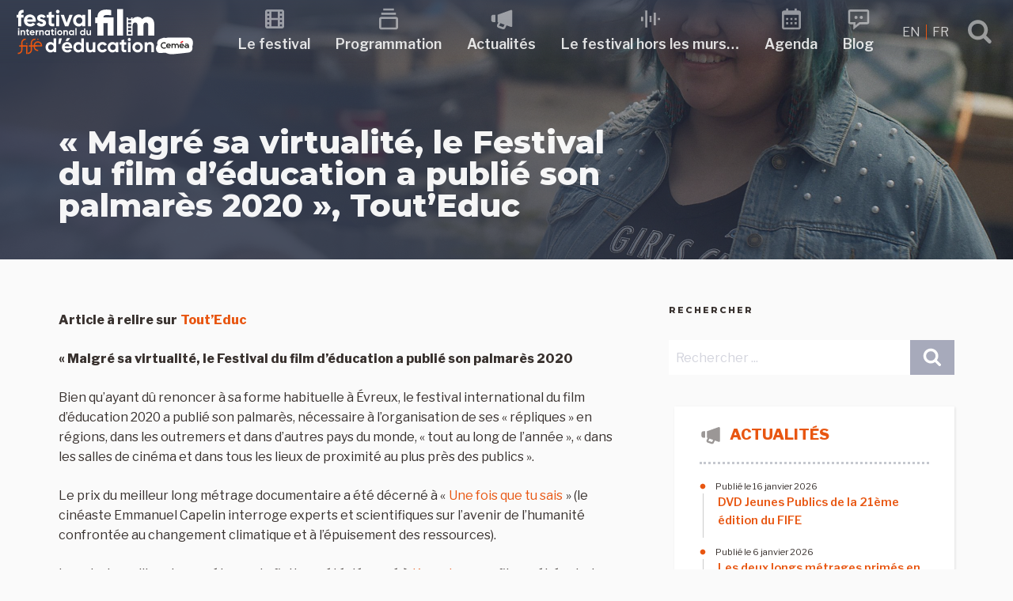

--- FILE ---
content_type: text/html; charset=UTF-8
request_url: https://festivalfilmeduc.net/2020/12/malgre-sa-virtualite-le-festival-du-film-deducation-a-publie-son-palmares-2020-touteduc/
body_size: 30682
content:
<!DOCTYPE html>
<html lang="fr-FR" class="no-js no-svg">
<head>
<meta charset="UTF-8">
<meta name="viewport" content="width=device-width, initial-scale=1">
<link rel="profile" href="http://gmpg.org/xfn/11">
<script>(function(html){html.className = html.className.replace(/\bno-js\b/,'js')})(document.documentElement);</script>
<title>« Malgré sa virtualité, le Festival du film d&rsquo;éducation a publié son palmarès 2020 », Tout&rsquo;Educ &#8211; Festival international du film d&#039;Éducation</title>
<meta name='robots' content='max-image-preview:large' />
<link rel="alternate" hreflang="en" href="https://festivalfilmeduc.net/en/2020/12/malgre-sa-virtualite-le-festival-du-film-deducation-a-publie-son-palmares-2020-touteduc/" />
<link rel="alternate" hreflang="fr" href="https://festivalfilmeduc.net/2020/12/malgre-sa-virtualite-le-festival-du-film-deducation-a-publie-son-palmares-2020-touteduc/" />
<link rel="alternate" hreflang="x-default" href="https://festivalfilmeduc.net/2020/12/malgre-sa-virtualite-le-festival-du-film-deducation-a-publie-son-palmares-2020-touteduc/" />
<link rel='dns-prefetch' href='//fonts.googleapis.com' />
<link href='https://fonts.gstatic.com' crossorigin rel='preconnect' />
<link rel="alternate" type="application/rss+xml" title="Festival international du film d&#039;Éducation &raquo; Flux" href="https://festivalfilmeduc.net/feed/" />
<link rel="alternate" type="application/rss+xml" title="Festival international du film d&#039;Éducation &raquo; Flux des commentaires" href="https://festivalfilmeduc.net/comments/feed/" />
<link rel="alternate" type="text/calendar" title="Festival international du film d&#039;Éducation &raquo; Flux iCal" href="https://festivalfilmeduc.net/evenements/?ical=1" />
<link rel="alternate" type="application/rss+xml" title="Festival international du film d&#039;Éducation &raquo; « Malgré sa virtualité, le Festival du film d&rsquo;éducation a publié son palmarès 2020 », Tout&rsquo;Educ Flux des commentaires" href="https://festivalfilmeduc.net/2020/12/malgre-sa-virtualite-le-festival-du-film-deducation-a-publie-son-palmares-2020-touteduc/feed/" />
<link rel="alternate" title="oEmbed (JSON)" type="application/json+oembed" href="https://festivalfilmeduc.net/wp-json/oembed/1.0/embed?url=https%3A%2F%2Ffestivalfilmeduc.net%2F2020%2F12%2Fmalgre-sa-virtualite-le-festival-du-film-deducation-a-publie-son-palmares-2020-touteduc%2F" />
<link rel="alternate" title="oEmbed (XML)" type="text/xml+oembed" href="https://festivalfilmeduc.net/wp-json/oembed/1.0/embed?url=https%3A%2F%2Ffestivalfilmeduc.net%2F2020%2F12%2Fmalgre-sa-virtualite-le-festival-du-film-deducation-a-publie-son-palmares-2020-touteduc%2F&#038;format=xml" />
<style id='wp-img-auto-sizes-contain-inline-css' type='text/css'>
img:is([sizes=auto i],[sizes^="auto," i]){contain-intrinsic-size:3000px 1500px}
/*# sourceURL=wp-img-auto-sizes-contain-inline-css */
</style>
<style id='wp-emoji-styles-inline-css' type='text/css'>

	img.wp-smiley, img.emoji {
		display: inline !important;
		border: none !important;
		box-shadow: none !important;
		height: 1em !important;
		width: 1em !important;
		margin: 0 0.07em !important;
		vertical-align: -0.1em !important;
		background: none !important;
		padding: 0 !important;
	}
/*# sourceURL=wp-emoji-styles-inline-css */
</style>
<link rel='stylesheet' id='wp-block-library-css' href='https://festivalfilmeduc.net/wp-includes/css/dist/block-library/style.min.css?ver=6.9' type='text/css' media='all' />
<style id='global-styles-inline-css' type='text/css'>
:root{--wp--preset--aspect-ratio--square: 1;--wp--preset--aspect-ratio--4-3: 4/3;--wp--preset--aspect-ratio--3-4: 3/4;--wp--preset--aspect-ratio--3-2: 3/2;--wp--preset--aspect-ratio--2-3: 2/3;--wp--preset--aspect-ratio--16-9: 16/9;--wp--preset--aspect-ratio--9-16: 9/16;--wp--preset--color--black: #000000;--wp--preset--color--cyan-bluish-gray: #abb8c3;--wp--preset--color--white: #ffffff;--wp--preset--color--pale-pink: #f78da7;--wp--preset--color--vivid-red: #cf2e2e;--wp--preset--color--luminous-vivid-orange: #ff6900;--wp--preset--color--luminous-vivid-amber: #fcb900;--wp--preset--color--light-green-cyan: #7bdcb5;--wp--preset--color--vivid-green-cyan: #00d084;--wp--preset--color--pale-cyan-blue: #8ed1fc;--wp--preset--color--vivid-cyan-blue: #0693e3;--wp--preset--color--vivid-purple: #9b51e0;--wp--preset--gradient--vivid-cyan-blue-to-vivid-purple: linear-gradient(135deg,rgb(6,147,227) 0%,rgb(155,81,224) 100%);--wp--preset--gradient--light-green-cyan-to-vivid-green-cyan: linear-gradient(135deg,rgb(122,220,180) 0%,rgb(0,208,130) 100%);--wp--preset--gradient--luminous-vivid-amber-to-luminous-vivid-orange: linear-gradient(135deg,rgb(252,185,0) 0%,rgb(255,105,0) 100%);--wp--preset--gradient--luminous-vivid-orange-to-vivid-red: linear-gradient(135deg,rgb(255,105,0) 0%,rgb(207,46,46) 100%);--wp--preset--gradient--very-light-gray-to-cyan-bluish-gray: linear-gradient(135deg,rgb(238,238,238) 0%,rgb(169,184,195) 100%);--wp--preset--gradient--cool-to-warm-spectrum: linear-gradient(135deg,rgb(74,234,220) 0%,rgb(151,120,209) 20%,rgb(207,42,186) 40%,rgb(238,44,130) 60%,rgb(251,105,98) 80%,rgb(254,248,76) 100%);--wp--preset--gradient--blush-light-purple: linear-gradient(135deg,rgb(255,206,236) 0%,rgb(152,150,240) 100%);--wp--preset--gradient--blush-bordeaux: linear-gradient(135deg,rgb(254,205,165) 0%,rgb(254,45,45) 50%,rgb(107,0,62) 100%);--wp--preset--gradient--luminous-dusk: linear-gradient(135deg,rgb(255,203,112) 0%,rgb(199,81,192) 50%,rgb(65,88,208) 100%);--wp--preset--gradient--pale-ocean: linear-gradient(135deg,rgb(255,245,203) 0%,rgb(182,227,212) 50%,rgb(51,167,181) 100%);--wp--preset--gradient--electric-grass: linear-gradient(135deg,rgb(202,248,128) 0%,rgb(113,206,126) 100%);--wp--preset--gradient--midnight: linear-gradient(135deg,rgb(2,3,129) 0%,rgb(40,116,252) 100%);--wp--preset--font-size--small: 13px;--wp--preset--font-size--medium: 20px;--wp--preset--font-size--large: 36px;--wp--preset--font-size--x-large: 42px;--wp--preset--spacing--20: 0.44rem;--wp--preset--spacing--30: 0.67rem;--wp--preset--spacing--40: 1rem;--wp--preset--spacing--50: 1.5rem;--wp--preset--spacing--60: 2.25rem;--wp--preset--spacing--70: 3.38rem;--wp--preset--spacing--80: 5.06rem;--wp--preset--shadow--natural: 6px 6px 9px rgba(0, 0, 0, 0.2);--wp--preset--shadow--deep: 12px 12px 50px rgba(0, 0, 0, 0.4);--wp--preset--shadow--sharp: 6px 6px 0px rgba(0, 0, 0, 0.2);--wp--preset--shadow--outlined: 6px 6px 0px -3px rgb(255, 255, 255), 6px 6px rgb(0, 0, 0);--wp--preset--shadow--crisp: 6px 6px 0px rgb(0, 0, 0);}:where(.is-layout-flex){gap: 0.5em;}:where(.is-layout-grid){gap: 0.5em;}body .is-layout-flex{display: flex;}.is-layout-flex{flex-wrap: wrap;align-items: center;}.is-layout-flex > :is(*, div){margin: 0;}body .is-layout-grid{display: grid;}.is-layout-grid > :is(*, div){margin: 0;}:where(.wp-block-columns.is-layout-flex){gap: 2em;}:where(.wp-block-columns.is-layout-grid){gap: 2em;}:where(.wp-block-post-template.is-layout-flex){gap: 1.25em;}:where(.wp-block-post-template.is-layout-grid){gap: 1.25em;}.has-black-color{color: var(--wp--preset--color--black) !important;}.has-cyan-bluish-gray-color{color: var(--wp--preset--color--cyan-bluish-gray) !important;}.has-white-color{color: var(--wp--preset--color--white) !important;}.has-pale-pink-color{color: var(--wp--preset--color--pale-pink) !important;}.has-vivid-red-color{color: var(--wp--preset--color--vivid-red) !important;}.has-luminous-vivid-orange-color{color: var(--wp--preset--color--luminous-vivid-orange) !important;}.has-luminous-vivid-amber-color{color: var(--wp--preset--color--luminous-vivid-amber) !important;}.has-light-green-cyan-color{color: var(--wp--preset--color--light-green-cyan) !important;}.has-vivid-green-cyan-color{color: var(--wp--preset--color--vivid-green-cyan) !important;}.has-pale-cyan-blue-color{color: var(--wp--preset--color--pale-cyan-blue) !important;}.has-vivid-cyan-blue-color{color: var(--wp--preset--color--vivid-cyan-blue) !important;}.has-vivid-purple-color{color: var(--wp--preset--color--vivid-purple) !important;}.has-black-background-color{background-color: var(--wp--preset--color--black) !important;}.has-cyan-bluish-gray-background-color{background-color: var(--wp--preset--color--cyan-bluish-gray) !important;}.has-white-background-color{background-color: var(--wp--preset--color--white) !important;}.has-pale-pink-background-color{background-color: var(--wp--preset--color--pale-pink) !important;}.has-vivid-red-background-color{background-color: var(--wp--preset--color--vivid-red) !important;}.has-luminous-vivid-orange-background-color{background-color: var(--wp--preset--color--luminous-vivid-orange) !important;}.has-luminous-vivid-amber-background-color{background-color: var(--wp--preset--color--luminous-vivid-amber) !important;}.has-light-green-cyan-background-color{background-color: var(--wp--preset--color--light-green-cyan) !important;}.has-vivid-green-cyan-background-color{background-color: var(--wp--preset--color--vivid-green-cyan) !important;}.has-pale-cyan-blue-background-color{background-color: var(--wp--preset--color--pale-cyan-blue) !important;}.has-vivid-cyan-blue-background-color{background-color: var(--wp--preset--color--vivid-cyan-blue) !important;}.has-vivid-purple-background-color{background-color: var(--wp--preset--color--vivid-purple) !important;}.has-black-border-color{border-color: var(--wp--preset--color--black) !important;}.has-cyan-bluish-gray-border-color{border-color: var(--wp--preset--color--cyan-bluish-gray) !important;}.has-white-border-color{border-color: var(--wp--preset--color--white) !important;}.has-pale-pink-border-color{border-color: var(--wp--preset--color--pale-pink) !important;}.has-vivid-red-border-color{border-color: var(--wp--preset--color--vivid-red) !important;}.has-luminous-vivid-orange-border-color{border-color: var(--wp--preset--color--luminous-vivid-orange) !important;}.has-luminous-vivid-amber-border-color{border-color: var(--wp--preset--color--luminous-vivid-amber) !important;}.has-light-green-cyan-border-color{border-color: var(--wp--preset--color--light-green-cyan) !important;}.has-vivid-green-cyan-border-color{border-color: var(--wp--preset--color--vivid-green-cyan) !important;}.has-pale-cyan-blue-border-color{border-color: var(--wp--preset--color--pale-cyan-blue) !important;}.has-vivid-cyan-blue-border-color{border-color: var(--wp--preset--color--vivid-cyan-blue) !important;}.has-vivid-purple-border-color{border-color: var(--wp--preset--color--vivid-purple) !important;}.has-vivid-cyan-blue-to-vivid-purple-gradient-background{background: var(--wp--preset--gradient--vivid-cyan-blue-to-vivid-purple) !important;}.has-light-green-cyan-to-vivid-green-cyan-gradient-background{background: var(--wp--preset--gradient--light-green-cyan-to-vivid-green-cyan) !important;}.has-luminous-vivid-amber-to-luminous-vivid-orange-gradient-background{background: var(--wp--preset--gradient--luminous-vivid-amber-to-luminous-vivid-orange) !important;}.has-luminous-vivid-orange-to-vivid-red-gradient-background{background: var(--wp--preset--gradient--luminous-vivid-orange-to-vivid-red) !important;}.has-very-light-gray-to-cyan-bluish-gray-gradient-background{background: var(--wp--preset--gradient--very-light-gray-to-cyan-bluish-gray) !important;}.has-cool-to-warm-spectrum-gradient-background{background: var(--wp--preset--gradient--cool-to-warm-spectrum) !important;}.has-blush-light-purple-gradient-background{background: var(--wp--preset--gradient--blush-light-purple) !important;}.has-blush-bordeaux-gradient-background{background: var(--wp--preset--gradient--blush-bordeaux) !important;}.has-luminous-dusk-gradient-background{background: var(--wp--preset--gradient--luminous-dusk) !important;}.has-pale-ocean-gradient-background{background: var(--wp--preset--gradient--pale-ocean) !important;}.has-electric-grass-gradient-background{background: var(--wp--preset--gradient--electric-grass) !important;}.has-midnight-gradient-background{background: var(--wp--preset--gradient--midnight) !important;}.has-small-font-size{font-size: var(--wp--preset--font-size--small) !important;}.has-medium-font-size{font-size: var(--wp--preset--font-size--medium) !important;}.has-large-font-size{font-size: var(--wp--preset--font-size--large) !important;}.has-x-large-font-size{font-size: var(--wp--preset--font-size--x-large) !important;}
/*# sourceURL=global-styles-inline-css */
</style>

<style id='classic-theme-styles-inline-css' type='text/css'>
/*! This file is auto-generated */
.wp-block-button__link{color:#fff;background-color:#32373c;border-radius:9999px;box-shadow:none;text-decoration:none;padding:calc(.667em + 2px) calc(1.333em + 2px);font-size:1.125em}.wp-block-file__button{background:#32373c;color:#fff;text-decoration:none}
/*# sourceURL=/wp-includes/css/classic-themes.min.css */
</style>
<link rel='stylesheet' id='lbwps-styles-photoswipe5-main-css' href='https://festivalfilmeduc.net/wp-content/plugins/lightbox-photoswipe/assets/ps5/styles/main.css?ver=5.8.2' type='text/css' media='all' />
<link rel='stylesheet' id='wpmt-css-frontend-css' href='https://festivalfilmeduc.net/wp-content/plugins/wp-mailto-links/core/includes/assets/css/style.css?ver=231010-102753' type='text/css' media='all' />
<link rel='stylesheet' id='ffe18-fonts-css' href='https://fonts.googleapis.com/css?family=Libre+Franklin%3A300%2C300i%2C400%2C400i%2C600%2C600i%2C800%2C800i%7CPalanquin%3A300%2C400%2C600%7CMontserrat%3A300%2C300i%2C400%2C400i%2C600%2C600i%2C800%2C800i&#038;subset=latin%2Clatin-ext' type='text/css' media='all' />
<link rel='stylesheet' id='ffe18-style-css' href='https://festivalfilmeduc.net/wp-content/themes/FFE18/style.css?ver=6.9' type='text/css' media='all' />
<link rel='stylesheet' id='scroll-top-css' href='https://festivalfilmeduc.net/wp-content/themes/FFE18/assets/css/scroll-top.css?ver=1.0' type='text/css' media='all' />
<link rel='stylesheet' id='lightslider-css' href='https://festivalfilmeduc.net/wp-content/themes/FFE18/assets/css/lightslider.css?ver=1.0' type='text/css' media='all' />
<link rel='stylesheet' id='select2.min-css' href='https://festivalfilmeduc.net/wp-content/themes/FFE18/assets/css/select2.min.css?ver=1.0' type='text/css' media='all' />
<link rel='stylesheet' id='ripple-touch-effect-css' href='https://festivalfilmeduc.net/wp-content/themes/FFE18/assets/css/ripple-touch-effect.css?ver=1.0' type='text/css' media='all' />
<link rel='stylesheet' id='rrssb-css' href='https://festivalfilmeduc.net/wp-content/themes/FFE18/assets/css/rrssb.css?ver=1.0' type='text/css' media='all' />
<script type="text/javascript" src="https://festivalfilmeduc.net/wp-includes/js/jquery/jquery.min.js?ver=3.7.1" id="jquery-core-js"></script>
<script type="text/javascript" src="https://festivalfilmeduc.net/wp-includes/js/jquery/jquery-migrate.min.js?ver=3.4.1" id="jquery-migrate-js"></script>
<script type="text/javascript" src="https://festivalfilmeduc.net/wp-content/plugins/wp-mailto-links/core/includes/assets/js/custom.js?ver=231010-102753" id="wpmt-js-frontend-js"></script>
<link rel="https://api.w.org/" href="https://festivalfilmeduc.net/wp-json/" /><link rel="alternate" title="JSON" type="application/json" href="https://festivalfilmeduc.net/wp-json/wp/v2/posts/10692" /><link rel="EditURI" type="application/rsd+xml" title="RSD" href="https://festivalfilmeduc.net/xmlrpc.php?rsd" />
<meta name="generator" content="WordPress 6.9" />
<link rel="canonical" href="https://festivalfilmeduc.net/2020/12/malgre-sa-virtualite-le-festival-du-film-deducation-a-publie-son-palmares-2020-touteduc/" />
<link rel='shortlink' href='https://festivalfilmeduc.net/?p=10692' />
<meta name="generator" content="WPML ver:4.7.6 stt:1,4;" />
<meta name="tec-api-version" content="v1"><meta name="tec-api-origin" content="https://festivalfilmeduc.net"><link rel="alternate" href="https://festivalfilmeduc.net/wp-json/tribe/events/v1/" /><link rel="pingback" href="https://festivalfilmeduc.net/xmlrpc.php">
<link rel="icon" href="https://festivalfilmeduc.net/wp-content/uploads/2025/04/cropped-2025-04-22-favicon-32x32.jpg" sizes="32x32" />
<link rel="icon" href="https://festivalfilmeduc.net/wp-content/uploads/2025/04/cropped-2025-04-22-favicon-192x192.jpg" sizes="192x192" />
<link rel="apple-touch-icon" href="https://festivalfilmeduc.net/wp-content/uploads/2025/04/cropped-2025-04-22-favicon-180x180.jpg" />
<meta name="msapplication-TileImage" content="https://festivalfilmeduc.net/wp-content/uploads/2025/04/cropped-2025-04-22-favicon-270x270.jpg" />
</head>
<body class="wp-singular post-template-default single single-post postid-10692 single-format-standard wp-theme-FFE18 tribe-no-js page-template-ffe18">
	<header id="masthead" class="site-header" role="banner">
		<a class="skip-link screen-reader-text" href="#content">Skip to content</a>
						
<nav id="sticky-header" class="top-nav" role="navigation">
	<div class="container">
    
		<div class="top-nav-logo">
			<a href="https://festivalfilmeduc.net/" title="Festival international du film d&#039;Éducation" rel="home">
				<svg xmlns="http://www.w3.org/2000/svg" viewBox="0 0 464 122" width="225" height="80"><path d="M0 0v-6.278c0-3.154-2.583-5.767-5.767-5.767h-.751v-2.493h.751c4.566 0 8.26 3.694 8.26 8.26V0h9.63v2.493h-9.63v4.746c0 3.154 2.583 5.767 5.767 5.767h.751v2.493H8.26c-4.565 0-8.26-3.694-8.26-8.26V2.493h-3.755V0Z" style="display:inline;fill:#e85611;fill-opacity:1;fill-rule:nonzero;stroke:none" transform="matrix(1.33333 0 0 -1.33333 14.002266317 99.926803596)"/><path d="M133.701 103.513h2.493v16.446h-2.493z" style="display:inline;fill:#e85611;fill-opacity:1;fill-rule:nonzero;stroke:none" transform="matrix(1.33333 0 0 -1.33333 -151.425329548 257.327990327)"/><path d="M0 0v-6.278c0-3.154-2.583-5.767-5.767-5.767h-.751v-2.493h.751c4.566 0 8.26 3.694 8.26 8.26V0h9.63v2.493h-9.63v4.746c0 3.154 2.583 5.767 5.767 5.767h.751v2.493H8.26c-4.565 0-8.26-3.694-8.26-8.26V2.493h-3.755V0Z" style="display:inline;fill:#e85611;fill-opacity:1;fill-rule:nonzero;stroke:none" transform="matrix(1.33333 0 0 -1.33333 38.857465695 99.926803596)"/><path d="M0 0h13.997v2.013c0 4.505-3.634 8.26-8.26 8.26s-8.26-3.755-8.26-8.26V-.511c0-4.505 3.755-8.26 8.26-8.26h.751v2.493h-.751C2.583-6.278 0-3.665 0-.511Zm11.504 2.493H0C.33 5.497 2.673 7.78 5.737 7.78s5.437-2.283 5.767-5.287" style="display:inline;fill:#e85611;fill-opacity:1;fill-rule:nonzero;stroke:none" transform="matrix(1.33333 0 0 -1.33333 49.775332089 99.909723596)"/><path d="M0 0c-.655 0-1.247-.592-1.247-1.247 0-.634.592-1.226 1.247-1.226.634 0 1.226.592 1.226 1.226C1.226-.592.634 0 0 0" style="display:inline;fill:#e85611;fill-opacity:1;fill-rule:nonzero;stroke:none" transform="matrix(1.33333 0 0 -1.33333 57.378931899 79.260937446)"/><path d="M0 0c-.655 0-1.247-.592-1.247-1.247 0-.634.592-1.226 1.247-1.226.634 0 1.226.592 1.226 1.226C1.226-.592.634 0 0 0" style="display:inline;fill:#e85611;fill-opacity:1;fill-rule:nonzero;stroke:none" transform="matrix(1.33333 0 0 -1.33333 28.50533262 90.52532383)"/><path d="M0 0v5.555c-7.123.448-10.528-3.181-10.528-9.363v-.224h-3.226v-5.555h3.226v-16.845h5.779v16.845H0v5.555h-4.749v.224C-4.749-.762-3.002.224 0 0m6.675-17.606h16.889c.135.761.224 1.523.224 2.374 0 6.586-4.704 11.827-11.334 11.827C5.42-3.405.627-8.557.627-15.232s4.749-11.827 12.275-11.827c4.301 0 7.661 1.747 9.766 4.793l-4.659 2.688c-.985-1.299-2.777-2.24-5.017-2.24-3.047 0-5.511 1.255-6.317 4.212m-.09 4.48c.672 2.867 2.778 4.524 5.869 4.524 2.419 0 4.838-1.299 5.555-4.524zm25.671 2.732c0 1.21 1.165 1.837 2.598 1.837 1.658 0 2.912-.851 3.584-2.285l4.928 2.688c-1.747 3.092-4.883 4.749-8.512 4.749-4.614 0-8.512-2.553-8.512-7.123 0-7.885 11.559-6.093 11.559-9.363 0-1.299-1.255-1.927-3.092-1.927-2.24 0-3.763 1.076-4.39 2.912l-5.018-2.822c1.613-3.45 4.928-5.331 9.408-5.331 4.794 0 9.005 2.329 9.005 7.168 0 8.243-11.558 6.182-11.558 9.497m27.418.807v5.555h-5.063V2.24L48.832.493v-4.525h-3.898v-5.555h3.898v-9.319c0-6.048 2.733-8.422 10.842-7.526v5.242c-3.315-.18-5.063-.135-5.063 2.284v9.319zm6.944 8.243c1.971 0 3.584 1.613 3.584 3.539 0 1.927-1.613 3.584-3.584 3.584-1.927 0-3.54-1.657-3.54-3.584 0-1.926 1.613-3.539 3.54-3.539M63.75-26.432h5.779v22.4H63.75Zm25.805 22.4-5.466-15.68-5.42 15.68h-6.362l8.512-22.4h6.586l8.512 22.4zm25.267 0v-2.643c-1.613 2.016-4.032 3.27-7.302 3.27-5.959 0-10.887-5.152-10.887-11.827s4.928-11.827 10.887-11.827c3.27 0 5.689 1.254 7.302 3.27v-2.643h5.779v22.4zm-6.227-17.517c-3.539 0-6.182 2.554-6.182 6.317s2.643 6.317 6.182 6.317c3.584 0 6.227-2.554 6.227-6.317s-2.643-6.317-6.227-6.317m17.248-4.883h5.779V6.272h-5.779z" style="display:inline;fill:#fff;fill-opacity:1;fill-rule:nonzero;stroke:none" transform="matrix(1.33333 0 0 -1.33333 20.338666158 11.66039247)"/><path d="M0 0c.839 0 1.526.687 1.526 1.507S.839 3.032 0 3.032c-.82 0-1.507-.705-1.507-1.525S-.82 0 0 0m-1.221-10.68h2.46v9.535h-2.46zM8.982-.877c-1.277 0-2.269-.477-2.841-1.335v1.068h-2.46v-9.536h2.46v5.149c0 1.66.896 2.365 2.098 2.365 1.106 0 1.888-.667 1.888-1.964v-5.55h2.46v5.855c0 2.537-1.583 3.948-3.605 3.948m11.347-2.632v2.365h-2.155v2.67l-2.46-.744v-1.926h-1.659v-2.365h1.659v-3.967c0-2.574 1.164-3.585 4.615-3.204v2.232c-1.411-.077-2.155-.058-2.155.972v3.967zm3.719-3.414h7.19c.057.324.095.649.095 1.011 0 2.803-2.002 5.035-4.825 5.035-2.994 0-5.034-2.193-5.034-5.035s2.021-5.035 5.225-5.035c1.831 0 3.261.744 4.158 2.041l-1.984 1.144c-.419-.553-1.182-.953-2.136-.953-1.297 0-2.346.534-2.689 1.792m-.038 1.907c.286 1.221 1.182 1.927 2.498 1.927 1.03 0 2.06-.554 2.365-1.927zM35.7-2.784v1.64h-2.46v-9.536h2.46v4.558c0 2.003 1.621 2.575 2.899 2.422v2.746c-1.201 0-2.403-.534-2.899-1.83m9.822 1.907c-1.278 0-2.27-.477-2.842-1.335v1.068h-2.46v-9.536h2.46v5.149c0 1.66.896 2.365 2.098 2.365 1.106 0 1.888-.667 1.888-1.964v-5.55h2.46v5.855c0 2.537-1.583 3.948-3.604 3.948m13.139-.267v-1.125c-.686.858-1.716 1.392-3.108 1.392-2.537 0-4.634-2.193-4.634-5.035s2.097-5.035 4.634-5.035c1.392 0 2.422.534 3.108 1.392v-1.125h2.461v9.536zm-2.65-7.457c-1.507 0-2.632 1.087-2.632 2.689s1.125 2.689 2.632 2.689c1.525 0 2.65-1.087 2.65-2.689s-1.125-2.689-2.65-2.689m12.987 5.092v2.365h-2.155v2.67l-2.46-.744v-1.926h-1.66v-2.365h1.66v-3.967c0-2.574 1.163-3.585 4.615-3.204v2.232c-1.412-.077-2.155-.058-2.155.972v3.967zM72.144 0c.84 0 1.526.687 1.526 1.507s-.686 1.525-1.526 1.525c-.82 0-1.506-.705-1.506-1.525S71.324 0 72.144 0m-1.22-10.68h2.46v9.535h-2.46zm9.44-.267c2.803 0 5.054 2.193 5.054 5.035S83.167-.877 80.364-.877c-2.804 0-5.035-2.193-5.035-5.035s2.231-5.035 5.035-5.035m0 2.403c-1.45 0-2.575 1.087-2.575 2.632s1.125 2.632 2.575 2.632c1.468 0 2.593-1.087 2.593-2.632s-1.125-2.632-2.593-2.632M92.645-.877c-1.277 0-2.269-.477-2.841-1.335v1.068h-2.46v-9.536h2.46v5.149c0 1.66.896 2.365 2.098 2.365 1.106 0 1.888-.667 1.888-1.964v-5.55h2.46v5.855c0 2.537-1.583 3.948-3.605 3.948m13.14-.267v-1.125c-.686.858-1.716 1.392-3.108 1.392-2.537 0-4.635-2.193-4.635-5.035s2.098-5.035 4.635-5.035c1.392 0 2.422.534 3.108 1.392v-1.125h2.46v9.536zm-2.651-7.457c-1.506 0-2.631 1.087-2.631 2.689s1.125 2.689 2.631 2.689c1.526 0 2.651-1.087 2.651-2.689s-1.125-2.689-2.651-2.689m7.533-2.079h2.46V3.242h-2.46zm17.088 13.35v-4.939c-.687.877-1.698 1.392-3.09 1.392-2.555 0-4.653-2.193-4.653-5.035s2.098-5.035 4.653-5.035c1.392 0 2.403.515 3.09 1.392v-1.125h2.46V2.67Zm-2.632-11.271c-1.526 0-2.651 1.087-2.651 2.689s1.125 2.689 2.651 2.689c1.506 0 2.632-1.087 2.632-2.689s-1.126-2.689-2.632-2.689m13.826 7.457v-5.149c0-1.66-.896-2.365-2.098-2.365-1.106 0-1.888.667-1.888 1.964v5.55h-2.46v-5.855c0-2.536 1.583-3.948 3.604-3.948 1.278 0 2.27.477 2.842 1.335v-1.068h2.46v9.536z" style="display:inline;fill:#fff;fill-opacity:1;fill-rule:nonzero;stroke:none" transform="matrix(1.33333 0 0 -1.33333 7.410933148 55.977724695)"/><path d="M0 0v21.729c0 9.231-5.184 14.77-13.35 14.77-4.899 0-8.095-1.847-10.296-4.545-1.917 2.911-4.9 4.545-9.089 4.545-4.545 0-7.669-1.776-9.586-4.332v3.337h-2.691V33.67c0-.475-.386-.861-.861-.861h-4.478c-.475 0-.861.386-.861.861v1.834h-2.897V0h11.788v19.385c0 3.551 1.633 5.965 4.899 5.965 2.983 0 4.474-1.917 4.474-4.97V0h11.787v19.385c0 3.551 1.563 5.965 4.9 5.965 2.982 0 4.403-1.917 4.403-4.97V0Zm-51.255 6.649c0 .475.386.861.861.861h4.477c.476 0 .861-.386.861-.861v-3.1c0-.476-.385-.861-.861-.861h-4.477c-.475 0-.861.385-.861.861zm.861 8.391h4.477c.476 0 .861-.386.861-.861v-3.1c0-.475-.385-.861-.861-.861h-4.477c-.475 0-.861.386-.861.861v3.1c0 .475.386.861.861.861m5.382 11.1c0-.476-.386-.861-.861-.861h-4.478c-.475 0-.861.385-.861.861v3.099c0 .476.386.861.861.861h4.478c.475 0 .861-.385.861-.861zm0-7.531c0-.475-.386-.86-.861-.86h-4.478c-.475 0-.861.385-.861.86v3.1c0 .476.386.861.861.861h4.478c.475 0 .861-.385.861-.861zM-72.713 0h11.788v51.836h-11.788zm-18.603 0h11.787v35.504h-19.882c0 3.622 2.627 4.545 6.604 4.545 2.698 0 5.68-.213 8.734-.639v10.296c-3.054.71-5.965 1.065-9.231 1.065-12.072 0-17.895-5.325-17.895-15.267h-4.473v-11.29h4.473V0h11.788v24.214h8.095z" style="display:inline;fill:#fff;fill-opacity:1;fill-rule:nonzero;stroke:none" transform="matrix(1.33333 0 0 -1.33333 360.82039098 71.11465765)"/><path d="M0 0v-10.036c-1.395 1.782-3.449 2.828-6.278 2.828-5.192 0-9.455-4.456-9.455-10.23s4.263-10.23 9.455-10.23c2.829 0 4.883 1.046 6.278 2.829v-2.286h4.999V0Zm-5.348-22.902c-3.1 0-5.386 2.209-5.386 5.464s2.286 5.464 5.386 5.464c3.062 0 5.348-2.209 5.348-5.464s-2.286-5.464-5.348-5.464M16.159.039h-5.425l-1.55-10.773h4.068zm16.082.116h-6.007l-3.1-5.309h4.805zM21.468-19.491h14.609c.116.658.194 1.317.194 2.053 0 5.697-4.069 10.23-9.804 10.23-6.084 0-10.23-4.456-10.23-10.23s4.107-10.23 10.617-10.23c3.72 0 6.627 1.511 8.448 4.146l-4.03 2.325c-.853-1.123-2.403-1.937-4.34-1.937-2.635 0-4.767 1.085-5.464 3.643m-.078 3.875c.582 2.48 2.403 3.913 5.077 3.913 2.092 0 4.185-1.123 4.805-3.913zM54.289 0v-10.036c-1.395 1.782-3.448 2.828-6.277 2.828-5.193 0-9.455-4.456-9.455-10.23s4.262-10.23 9.455-10.23c2.829 0 4.882 1.046 6.277 2.829v-2.286h4.999V0Zm-5.347-22.902c-3.1 0-5.386 2.209-5.386 5.464s2.286 5.464 5.386 5.464c3.061 0 5.347-2.209 5.347-5.464s-2.286-5.464-5.347-5.464M76.648-7.75v-10.463c0-3.371-1.821-4.805-4.262-4.805-2.248 0-3.837 1.357-3.837 3.992V-7.75H63.55v-11.896c0-5.154 3.217-8.022 7.324-8.022 2.597 0 4.612.969 5.774 2.713v-2.17h4.999V-7.75Zm18.794-19.918c3.797 0 7.091 2.015 8.758 5.038l-4.341 2.48c-.775-1.589-2.441-2.558-4.456-2.558-2.984 0-5.192 2.209-5.192 5.27 0 3.1 2.208 5.309 5.192 5.309 1.976 0 3.643-1.007 4.418-2.596l4.301 2.519c-1.589 2.983-4.883 4.998-8.68 4.998-5.89 0-10.23-4.456-10.23-10.23s4.34-10.23 10.23-10.23M121.25-7.75v-2.286c-1.395 1.743-3.488 2.828-6.317 2.828-5.153 0-9.416-4.456-9.416-10.23s4.263-10.23 9.416-10.23c2.829 0 4.922 1.085 6.317 2.829v-2.286h4.999V-7.75Zm-5.387-15.152c-3.061 0-5.347 2.209-5.347 5.464s2.286 5.464 5.347 5.464c3.101 0 5.387-2.209 5.387-5.464s-2.286-5.464-5.387-5.464m26.002 10.347v4.805h-4.379v5.425l-4.999-1.511V-7.75h-3.371v-4.805h3.371v-8.06c0-5.232 2.364-7.285 9.378-6.51v4.533c-2.868-.155-4.379-.116-4.379 1.977v8.06zm6.006 7.13c1.705 0 3.1 1.395 3.1 3.061s-1.395 3.1-3.1 3.1c-1.666 0-3.061-1.434-3.061-3.1s1.395-3.061 3.061-3.061m-2.48-21.7h4.999V-7.75h-4.999zm18.794-.543c5.696 0 10.269 4.456 10.269 10.23s-4.573 10.23-10.269 10.23c-5.697 0-10.23-4.456-10.23-10.23s4.533-10.23 10.23-10.23m0 4.883c-2.945 0-5.232 2.209-5.232 5.347 0 3.139 2.287 5.348 5.232 5.348 2.983 0 5.27-2.209 5.27-5.348 0-3.138-2.287-5.347-5.27-5.347m24.567 15.577c-2.596 0-4.611-.968-5.774-2.712v2.17h-4.998v-19.375h4.998v10.462c0 3.372 1.822 4.805 4.263 4.805 2.248 0 3.836-1.356 3.836-3.991v-11.276h4.999v11.896c0 5.154-3.216 8.021-7.324 8.021" style="display:inline;fill:#fff;fill-opacity:1;fill-rule:nonzero;stroke:none" transform="matrix(1.33333 0 0 -1.33333 98.492397538 78.433737466)"/><path d="M0 0c-.74 3.658-4.203 6.676-7.705 6.652-10.376-.067-20.753-.135-31.129-.203-4.391-.03-9.619.633-14.037-.701-1.537.698-3.242.896-4.882.309-1.909-.682-3.818-1.363-5.727-2.044-4.933-1.762-7.294-7.11-5.495-11.865-.205-.21-.425-.405-.625-.62-4.715-5.058-1.993-15.472 5.381-15.14 3.737.169 7.474.336 11.211.505 4.162-2.25 9.163-3.179 13.748-2.871 10.1.679 20.203 2.102 30.275 3.168 4.392.464 8.261 3.406 8.397 8.566.026.972-.162 1.985-.486 2.972C.359-7.783.767-3.785-.002.002" style="display:inline;fill:#fff;fill-opacity:1;fill-rule:nonzero;stroke:none" transform="matrix(1.33333 0 0 -1.33333 461.04505514 85.272137296)"/><path d="M0 0c-2.436 0-4.416 1.982-4.416 4.416 0 2.435 1.981 4.416 4.416 4.416.983 0 1.914-.315 2.689-.912l1.22 1.555C2.782 10.348 1.43 10.809 0 10.809c-3.525 0-6.393-2.867-6.393-6.393C-6.393.891-3.525-1.977 0-1.977c1.479 0 2.92.516 4.061 1.455L2.795.995C2.01.352 1.018-.002 0-.002Z" style="display:inline;fill:#1d1d1b;fill-opacity:1;fill-rule:nonzero;stroke:none" transform="matrix(1.33333 0 0 -1.33333 386.099190348 102.912803521)"/><path d="M0 0c.369.973 1.292 1.578 2.411 1.578.771 0 1.452-.286 1.928-.78.216-.224.388-.492.507-.796l.03-.076H-.028L0 .002Zm7.006-1.845c.073 1.624-.382 3.037-1.284 3.987-.818.861-1.967 1.316-3.325 1.316-2.691 0-4.57-1.855-4.57-4.511 0-1.081.358-2.258 1.231-3.124C-.172-4.94 1-5.462 2.679-5.462c1.438 0 2.509.441 3.165.821L5.15-2.798c-.732-.463-1.565-.699-2.474-.699-.967 0-1.755.271-2.281.767-.24.224-.423.497-.545.809l-.03.076h7.184z" style="display:inline;fill:#1d1d1b;fill-opacity:1;fill-rule:nonzero;stroke:none" transform="matrix(1.33333 0 0 -1.33333 394.581323469 96.775470341)"/><path d="M0 0c0 .028.096 2.856 2.238 2.856 1.882 0 2.028-2 2.028-2.611v-3.927h1.958V.686c0 .221.44 2.17 2.022 2.17 1.767 0 2.029-1.735 2.029-2.768v-3.77h1.959v3.659c0 2.172-.676 4.762-3.896 4.762-1.117 0-2.01-.531-2.808-1.671l-.079-.113-.081.111c-.592.821-1.203 1.673-3.096 1.673-.094 0-.187-.009-.277-.019H2c-.017 0-.033-.003-.051-.006-.055-.007-.109-.017-.164-.027-.026-.005-.053-.01-.078-.016-.029-.007-.058-.013-.086-.022-.583-.144-1.038-.428-1.338-.727-.065-.061-.109-.111-.134-.147-.088-.106-.156-.21-.204-.307v1.011h-1.923v-8.158h1.976V0Z" style="display:inline;fill:#1d1d1b;fill-opacity:1;fill-rule:nonzero;stroke:none" transform="matrix(1.33333 0 0 -1.33333 408.332389792 98.637603628)"/><path d="M0 0c.369.973 1.292 1.578 2.411 1.578.771 0 1.452-.286 1.928-.78.216-.224.388-.492.507-.796l.03-.076H-.028L0 .002Zm7.004-1.845c.073 1.624-.381 3.037-1.284 3.987-.818.861-1.967 1.316-3.325 1.316-2.691 0-4.57-1.855-4.57-4.511 0-1.081.359-2.258 1.231-3.124.77-.763 1.942-1.285 3.622-1.285 1.437 0 2.508.441 3.165.821l-.695 1.843c-.732-.463-1.565-.699-2.474-.699-.967 0-1.755.271-2.281.767-.239.224-.423.497-.545.809l-.03.076h7.185z" style="display:inline;fill:#1d1d1b;fill-opacity:1;fill-rule:nonzero;stroke:none" transform="matrix(1.33333 0 0 -1.33333 429.005322608 96.775470341)"/><path d="M0 0c0 .015-.041.382-.225.762-.044.094-.084.177-.117.249-.103.222-.165.356-.253.438-.212.197-2.233-.466-4.924-2.814-.028-.025-.176-.25-.186-.394-.004-.049.008-.09.036-.122.155-.175.433-.433.582-.572.041-.038.071-.066.081-.076.077-.077.203-.11.362-.11.841 0 2.6.943 2.999 1.163C-.529-.859.055-.334-.003 0z" style="display:inline;fill:#e11019;fill-opacity:1;fill-rule:nonzero;stroke:none" transform="matrix(1.33333 0 0 -1.33333 436.032922433 87.19827058)"/><path d="M0 0c-1.408 0-2.215.418-2.215 1.147s.78 1.094 2.197 1.094c1.492 0 2.383-.423 2.383-1.132S1.502 0 0 0m4.499-1.539V2.94c0 2.934-2.324 3.98-4.499 3.98-1.061 0-2.142-.264-3.044-.744l.502-1.573c.572.251 1.451.542 2.469.542h.075c.586-.008 2.51-.17 2.656-1.939l.018-.221-.175.137c-.65.508-1.637.788-2.779.788-1.847 0-4.004-.72-4.004-2.753 0-.66.276-2.81 3.819-2.81 1.241 0 2.246.25 2.987.741l.152.1v-.725h1.825z" style="display:inline;fill:#1d1d1b;fill-opacity:1;fill-rule:nonzero;stroke:none" transform="matrix(1.33333 0 0 -1.33333 444.984388875 101.49585689)"/></svg>
			</a>
		</div>
		
		<!-- Hamburger icon -->
		<button id="hamburger">
			<span></span>
			<span></span>
			<span></span>
			<span></span>
		</button>
		
		<nav id="main-menu-top-container">
			<ul id="main-menu-top" class="navbar-menu"><li id="nav-menu-item-1760" class="main-menu-item  menu-item-even menu-item-depth-0 menu-item menu-item-type-custom menu-item-object-custom menu-item-has-children"><a class="menu-link main-menu-link">Le festival</a>
<ul class="sub-menu menu-odd  menu-depth-1">
	<li id="nav-menu-item-7429" class="sub-menu-item  menu-item-odd menu-item-depth-1 menu-item menu-item-type-post_type menu-item-object-page"><a href="https://festivalfilmeduc.net/festival/presentation/" class="menu-link sub-menu-link">Présentation</a></li>
	<li id="nav-menu-item-4969" class="sub-menu-item  menu-item-odd menu-item-depth-1 menu-item menu-item-type-post_type menu-item-object-page"><a href="https://festivalfilmeduc.net/festival/pratique/" class="menu-link sub-menu-link">Pratique</a></li>
	<li id="nav-menu-item-10181" class="sub-menu-item  menu-item-odd menu-item-depth-1 menu-item menu-item-type-post_type menu-item-object-page"><a href="https://festivalfilmeduc.net/festival/infos-partenaires/" class="menu-link sub-menu-link">Infos Partenaires</a></li>
	<li id="nav-menu-item-8413" class="sub-menu-item  menu-item-odd menu-item-depth-1 menu-item menu-item-type-post_type menu-item-object-page"><a href="https://festivalfilmeduc.net/festival/soumettre-un-film/" class="menu-link sub-menu-link">Soumettre un film, pour l’édition 2026 qui se déroulera du 1 au 5 décembre</a></li>
	<li id="nav-menu-item-411" class="sub-menu-item  menu-item-odd menu-item-depth-1 menu-item menu-item-type-post_type menu-item-object-page"><a href="https://festivalfilmeduc.net/festival/jury/" class="menu-link sub-menu-link">Jurys</a></li>
	<li id="nav-menu-item-2126" class="sub-menu-item  menu-item-odd menu-item-depth-1 menu-item menu-item-type-post_type menu-item-object-page"><a href="https://festivalfilmeduc.net/festival/partenaires/" class="menu-link sub-menu-link">Partenaires</a></li>
	<li id="nav-menu-item-6254" class="sub-menu-item  menu-item-odd menu-item-depth-1 menu-item menu-item-type-post_type menu-item-object-page"><a href="https://festivalfilmeduc.net/festival/presse/" class="menu-link sub-menu-link">Presse</a></li>
	<li id="nav-menu-item-5117" class="sub-menu-item  menu-item-odd menu-item-depth-1 menu-item menu-item-type-post_type menu-item-object-page"><a href="https://festivalfilmeduc.net/festival/collection-dvd/" class="menu-link sub-menu-link">Collection DVD</a></li>
	<li id="nav-menu-item-22984" class="sub-menu-item  menu-item-odd menu-item-depth-1 menu-item menu-item-type-taxonomy menu-item-object-category current-post-ancestor current-menu-parent current-post-parent"><a href="https://festivalfilmeduc.net/category/revue-de-presse/" class="menu-link sub-menu-link">Revue de presse</a></li>
	<li id="nav-menu-item-23236" class="sub-menu-item  menu-item-odd menu-item-depth-1 menu-item menu-item-type-post_type menu-item-object-page"><a href="https://festivalfilmeduc.net/festival/ressources-pedagogiques/" class="menu-link sub-menu-link">Ressources pédagogiques</a></li>
	<li id="nav-menu-item-8806" class="sub-menu-item  menu-item-odd menu-item-depth-1 menu-item menu-item-type-post_type menu-item-object-page"><a href="https://festivalfilmeduc.net/festival/contact/" class="menu-link sub-menu-link">Contact</a></li>
</ul>
</li>
<li id="nav-menu-item-3290" class="main-menu-item  menu-item-even menu-item-depth-0 menu-item menu-item-type-custom menu-item-object-custom menu-item-has-children"><a class="menu-link main-menu-link">Programmation</a>
<ul class="sub-menu menu-odd  menu-depth-1">
	<li id="nav-menu-item-24077" class="sub-menu-item  menu-item-odd menu-item-depth-1 menu-item menu-item-type-post_type menu-item-object-page"><a href="https://festivalfilmeduc.net/programmation/edition-2025/" class="menu-link sub-menu-link">Édition 2025</a></li>
	<li id="nav-menu-item-19305" class="sub-menu-item  menu-item-odd menu-item-depth-1 menu-item menu-item-type-post_type menu-item-object-page"><a href="https://festivalfilmeduc.net/programmation/edition-2024/" class="menu-link sub-menu-link">Édition 2024</a></li>
	<li id="nav-menu-item-17288" class="sub-menu-item  menu-item-odd menu-item-depth-1 menu-item menu-item-type-post_type menu-item-object-page"><a href="https://festivalfilmeduc.net/programmation/edition-2023/" class="menu-link sub-menu-link">Édition 2023</a></li>
	<li id="nav-menu-item-14244" class="sub-menu-item  menu-item-odd menu-item-depth-1 menu-item menu-item-type-post_type menu-item-object-page"><a href="https://festivalfilmeduc.net/programmation/edition-2022/" class="menu-link sub-menu-link">Édition 2022</a></li>
	<li id="nav-menu-item-11694" class="sub-menu-item  menu-item-odd menu-item-depth-1 menu-item menu-item-type-post_type menu-item-object-page"><a href="https://festivalfilmeduc.net/programmation/edition-2021/" class="menu-link sub-menu-link">Édition 2021</a></li>
	<li id="nav-menu-item-6894" class="sub-menu-item  menu-item-odd menu-item-depth-1 menu-item menu-item-type-post_type menu-item-object-page"><a href="https://festivalfilmeduc.net/programmation/edition-2020/" class="menu-link sub-menu-link">Édition 2020 : une organisation exceptionnelle</a></li>
	<li id="nav-menu-item-5776" class="sub-menu-item  menu-item-odd menu-item-depth-1 menu-item menu-item-type-post_type menu-item-object-page"><a href="https://festivalfilmeduc.net/programmation/edition-2019/" class="menu-link sub-menu-link">Édition 2019</a></li>
	<li id="nav-menu-item-495" class="sub-menu-item  menu-item-odd menu-item-depth-1 menu-item menu-item-type-post_type menu-item-object-page"><a href="https://festivalfilmeduc.net/programmation/edition-2018/" class="menu-link sub-menu-link">Édition 2018</a></li>
	<li id="nav-menu-item-5095" class="sub-menu-item  menu-item-odd menu-item-depth-1 menu-item menu-item-type-post_type menu-item-object-page"><a href="https://festivalfilmeduc.net/programmation/edition-2017/" class="menu-link sub-menu-link">Édition 2017</a></li>
	<li id="nav-menu-item-5141" class="sub-menu-item  menu-item-odd menu-item-depth-1 menu-item menu-item-type-post_type menu-item-object-page"><a href="https://festivalfilmeduc.net/programmation/edition-2016/" class="menu-link sub-menu-link">Édition 2016</a></li>
	<li id="nav-menu-item-5140" class="sub-menu-item  menu-item-odd menu-item-depth-1 menu-item menu-item-type-post_type menu-item-object-page"><a href="https://festivalfilmeduc.net/programmation/edition-2015/" class="menu-link sub-menu-link">Édition 2015</a></li>
	<li id="nav-menu-item-7761" class="sub-menu-item  menu-item-odd menu-item-depth-1 menu-item menu-item-type-post_type menu-item-object-page"><a href="https://festivalfilmeduc.net/programmation/edition-2014/" class="menu-link sub-menu-link">Édition 2014</a></li>
	<li id="nav-menu-item-7902" class="sub-menu-item  menu-item-odd menu-item-depth-1 menu-item menu-item-type-post_type menu-item-object-page"><a href="https://festivalfilmeduc.net/programmation/edition-2013/" class="menu-link sub-menu-link">Edition 2013</a></li>
	<li id="nav-menu-item-8006" class="sub-menu-item  menu-item-odd menu-item-depth-1 menu-item menu-item-type-post_type menu-item-object-page"><a href="https://festivalfilmeduc.net/programmation/edition-2012/" class="menu-link sub-menu-link">Édition 2012</a></li>
	<li id="nav-menu-item-8148" class="sub-menu-item  menu-item-odd menu-item-depth-1 menu-item menu-item-type-post_type menu-item-object-page"><a href="https://festivalfilmeduc.net/programmation/edition-2011/" class="menu-link sub-menu-link">Édition 2011</a></li>
</ul>
</li>
<li id="nav-menu-item-413" class="main-menu-item  menu-item-even menu-item-depth-0 menu-item menu-item-type-post_type menu-item-object-page"><a href="https://festivalfilmeduc.net/actualites/" class="menu-link main-menu-link">Actualités</a></li>
<li id="nav-menu-item-496" class="main-menu-item  menu-item-even menu-item-depth-0 menu-item menu-item-type-post_type menu-item-object-page"><a href="https://festivalfilmeduc.net/le-festival-hors-les-murs/" class="menu-link main-menu-link">Le festival hors les murs…</a></li>
<li id="nav-menu-item-9714" class="main-menu-item  menu-item-even menu-item-depth-0 menu-item menu-item-type-post_type menu-item-object-page"><a href="https://festivalfilmeduc.net/agenda/" class="menu-link main-menu-link">Agenda</a></li>
<li id="nav-menu-item-3377" class="main-menu-item  menu-item-even menu-item-depth-0 menu-item menu-item-type-custom menu-item-object-custom"><a href="http://blog.festivalfilmeduc.net/" class="menu-link main-menu-link">Blog</a></li>
</ul>			

		</nav>
		
		
		<div class="nav-search">
			<span class="wpml-ls-statics-shortcode_actions wpml-ls ffe18-wpml-custom-switcher">
	  
		<a class="wpml-ls-slot-shortcode_actions wpml-ls-item wpml-ls-item-en wpml-ls-first-item my-custom-switcher-item" href="https://festivalfilmeduc.net/en/2020/12/malgre-sa-virtualite-le-festival-du-film-deducation-a-publie-son-palmares-2020-touteduc/" class="wpml-ls-link">
			EN
		</a>

     
		<a class="wpml-ls-slot-shortcode_actions wpml-ls-item wpml-ls-item-fr wpml-ls-current-language wpml-ls-last-item my-custom-switcher-item" href="https://festivalfilmeduc.net/2020/12/malgre-sa-virtualite-le-festival-du-film-deducation-a-publie-son-palmares-2020-touteduc/" class="wpml-ls-link">
			FR
		</a>

   </span>			<form role="search" method="get" id="top-searchform" action="https://festivalfilmeduc.net/">
				<label class="screen-reader-text" for="s"></label>
				<input type="text" placeholder="Recherche ..." value="" name="s" id="s"/>
			</form>
		</div>
		<nav id="overlay-nav">
			<div class="overlay-nav-content">
				<ul id="main-menu-overlay" class="navbar-menu"><li id="nav-menu-item-1760" class="main-menu-item  menu-item-even menu-item-depth-0 menu-item menu-item-type-custom menu-item-object-custom menu-item-has-children"><a class="menu-link main-menu-link">Le festival</a>
<ul class="sub-menu menu-odd  menu-depth-1">
	<li id="nav-menu-item-7429" class="sub-menu-item  menu-item-odd menu-item-depth-1 menu-item menu-item-type-post_type menu-item-object-page"><a href="https://festivalfilmeduc.net/festival/presentation/" class="menu-link sub-menu-link">Présentation</a></li>
	<li id="nav-menu-item-4969" class="sub-menu-item  menu-item-odd menu-item-depth-1 menu-item menu-item-type-post_type menu-item-object-page"><a href="https://festivalfilmeduc.net/festival/pratique/" class="menu-link sub-menu-link">Pratique</a></li>
	<li id="nav-menu-item-10181" class="sub-menu-item  menu-item-odd menu-item-depth-1 menu-item menu-item-type-post_type menu-item-object-page"><a href="https://festivalfilmeduc.net/festival/infos-partenaires/" class="menu-link sub-menu-link">Infos Partenaires</a></li>
	<li id="nav-menu-item-8413" class="sub-menu-item  menu-item-odd menu-item-depth-1 menu-item menu-item-type-post_type menu-item-object-page"><a href="https://festivalfilmeduc.net/festival/soumettre-un-film/" class="menu-link sub-menu-link">Soumettre un film, pour l’édition 2026 qui se déroulera du 1 au 5 décembre</a></li>
	<li id="nav-menu-item-411" class="sub-menu-item  menu-item-odd menu-item-depth-1 menu-item menu-item-type-post_type menu-item-object-page"><a href="https://festivalfilmeduc.net/festival/jury/" class="menu-link sub-menu-link">Jurys</a></li>
	<li id="nav-menu-item-2126" class="sub-menu-item  menu-item-odd menu-item-depth-1 menu-item menu-item-type-post_type menu-item-object-page"><a href="https://festivalfilmeduc.net/festival/partenaires/" class="menu-link sub-menu-link">Partenaires</a></li>
	<li id="nav-menu-item-6254" class="sub-menu-item  menu-item-odd menu-item-depth-1 menu-item menu-item-type-post_type menu-item-object-page"><a href="https://festivalfilmeduc.net/festival/presse/" class="menu-link sub-menu-link">Presse</a></li>
	<li id="nav-menu-item-5117" class="sub-menu-item  menu-item-odd menu-item-depth-1 menu-item menu-item-type-post_type menu-item-object-page"><a href="https://festivalfilmeduc.net/festival/collection-dvd/" class="menu-link sub-menu-link">Collection DVD</a></li>
	<li id="nav-menu-item-22984" class="sub-menu-item  menu-item-odd menu-item-depth-1 menu-item menu-item-type-taxonomy menu-item-object-category current-post-ancestor current-menu-parent current-post-parent"><a href="https://festivalfilmeduc.net/category/revue-de-presse/" class="menu-link sub-menu-link">Revue de presse</a></li>
	<li id="nav-menu-item-23236" class="sub-menu-item  menu-item-odd menu-item-depth-1 menu-item menu-item-type-post_type menu-item-object-page"><a href="https://festivalfilmeduc.net/festival/ressources-pedagogiques/" class="menu-link sub-menu-link">Ressources pédagogiques</a></li>
	<li id="nav-menu-item-8806" class="sub-menu-item  menu-item-odd menu-item-depth-1 menu-item menu-item-type-post_type menu-item-object-page"><a href="https://festivalfilmeduc.net/festival/contact/" class="menu-link sub-menu-link">Contact</a></li>
</ul>
</li>
<li id="nav-menu-item-3290" class="main-menu-item  menu-item-even menu-item-depth-0 menu-item menu-item-type-custom menu-item-object-custom menu-item-has-children"><a class="menu-link main-menu-link">Programmation</a>
<ul class="sub-menu menu-odd  menu-depth-1">
	<li id="nav-menu-item-24077" class="sub-menu-item  menu-item-odd menu-item-depth-1 menu-item menu-item-type-post_type menu-item-object-page"><a href="https://festivalfilmeduc.net/programmation/edition-2025/" class="menu-link sub-menu-link">Édition 2025</a></li>
	<li id="nav-menu-item-19305" class="sub-menu-item  menu-item-odd menu-item-depth-1 menu-item menu-item-type-post_type menu-item-object-page"><a href="https://festivalfilmeduc.net/programmation/edition-2024/" class="menu-link sub-menu-link">Édition 2024</a></li>
	<li id="nav-menu-item-17288" class="sub-menu-item  menu-item-odd menu-item-depth-1 menu-item menu-item-type-post_type menu-item-object-page"><a href="https://festivalfilmeduc.net/programmation/edition-2023/" class="menu-link sub-menu-link">Édition 2023</a></li>
	<li id="nav-menu-item-14244" class="sub-menu-item  menu-item-odd menu-item-depth-1 menu-item menu-item-type-post_type menu-item-object-page"><a href="https://festivalfilmeduc.net/programmation/edition-2022/" class="menu-link sub-menu-link">Édition 2022</a></li>
	<li id="nav-menu-item-11694" class="sub-menu-item  menu-item-odd menu-item-depth-1 menu-item menu-item-type-post_type menu-item-object-page"><a href="https://festivalfilmeduc.net/programmation/edition-2021/" class="menu-link sub-menu-link">Édition 2021</a></li>
	<li id="nav-menu-item-6894" class="sub-menu-item  menu-item-odd menu-item-depth-1 menu-item menu-item-type-post_type menu-item-object-page"><a href="https://festivalfilmeduc.net/programmation/edition-2020/" class="menu-link sub-menu-link">Édition 2020 : une organisation exceptionnelle</a></li>
	<li id="nav-menu-item-5776" class="sub-menu-item  menu-item-odd menu-item-depth-1 menu-item menu-item-type-post_type menu-item-object-page"><a href="https://festivalfilmeduc.net/programmation/edition-2019/" class="menu-link sub-menu-link">Édition 2019</a></li>
	<li id="nav-menu-item-495" class="sub-menu-item  menu-item-odd menu-item-depth-1 menu-item menu-item-type-post_type menu-item-object-page"><a href="https://festivalfilmeduc.net/programmation/edition-2018/" class="menu-link sub-menu-link">Édition 2018</a></li>
	<li id="nav-menu-item-5095" class="sub-menu-item  menu-item-odd menu-item-depth-1 menu-item menu-item-type-post_type menu-item-object-page"><a href="https://festivalfilmeduc.net/programmation/edition-2017/" class="menu-link sub-menu-link">Édition 2017</a></li>
	<li id="nav-menu-item-5141" class="sub-menu-item  menu-item-odd menu-item-depth-1 menu-item menu-item-type-post_type menu-item-object-page"><a href="https://festivalfilmeduc.net/programmation/edition-2016/" class="menu-link sub-menu-link">Édition 2016</a></li>
	<li id="nav-menu-item-5140" class="sub-menu-item  menu-item-odd menu-item-depth-1 menu-item menu-item-type-post_type menu-item-object-page"><a href="https://festivalfilmeduc.net/programmation/edition-2015/" class="menu-link sub-menu-link">Édition 2015</a></li>
	<li id="nav-menu-item-7761" class="sub-menu-item  menu-item-odd menu-item-depth-1 menu-item menu-item-type-post_type menu-item-object-page"><a href="https://festivalfilmeduc.net/programmation/edition-2014/" class="menu-link sub-menu-link">Édition 2014</a></li>
	<li id="nav-menu-item-7902" class="sub-menu-item  menu-item-odd menu-item-depth-1 menu-item menu-item-type-post_type menu-item-object-page"><a href="https://festivalfilmeduc.net/programmation/edition-2013/" class="menu-link sub-menu-link">Edition 2013</a></li>
	<li id="nav-menu-item-8006" class="sub-menu-item  menu-item-odd menu-item-depth-1 menu-item menu-item-type-post_type menu-item-object-page"><a href="https://festivalfilmeduc.net/programmation/edition-2012/" class="menu-link sub-menu-link">Édition 2012</a></li>
	<li id="nav-menu-item-8148" class="sub-menu-item  menu-item-odd menu-item-depth-1 menu-item menu-item-type-post_type menu-item-object-page"><a href="https://festivalfilmeduc.net/programmation/edition-2011/" class="menu-link sub-menu-link">Édition 2011</a></li>
</ul>
</li>
<li id="nav-menu-item-413" class="main-menu-item  menu-item-even menu-item-depth-0 menu-item menu-item-type-post_type menu-item-object-page"><a href="https://festivalfilmeduc.net/actualites/" class="menu-link main-menu-link">Actualités</a></li>
<li id="nav-menu-item-496" class="main-menu-item  menu-item-even menu-item-depth-0 menu-item menu-item-type-post_type menu-item-object-page"><a href="https://festivalfilmeduc.net/le-festival-hors-les-murs/" class="menu-link main-menu-link">Le festival hors les murs…</a></li>
<li id="nav-menu-item-9714" class="main-menu-item  menu-item-even menu-item-depth-0 menu-item menu-item-type-post_type menu-item-object-page"><a href="https://festivalfilmeduc.net/agenda/" class="menu-link main-menu-link">Agenda</a></li>
<li id="nav-menu-item-3377" class="main-menu-item  menu-item-even menu-item-depth-0 menu-item menu-item-type-custom menu-item-object-custom"><a href="http://blog.festivalfilmeduc.net/" class="menu-link main-menu-link">Blog</a></li>
</ul>				
				<div class="overlay-nav-utility">
					<span class="wpml-ls-statics-shortcode_actions wpml-ls ffe18-wpml-custom-switcher">
	  
		<a class="wpml-ls-slot-shortcode_actions wpml-ls-item wpml-ls-item-en wpml-ls-first-item my-custom-switcher-item" href="https://festivalfilmeduc.net/en/2020/12/malgre-sa-virtualite-le-festival-du-film-deducation-a-publie-son-palmares-2020-touteduc/" class="wpml-ls-link">
			EN
		</a>

     
		<a class="wpml-ls-slot-shortcode_actions wpml-ls-item wpml-ls-item-fr wpml-ls-current-language wpml-ls-last-item my-custom-switcher-item" href="https://festivalfilmeduc.net/2020/12/malgre-sa-virtualite-le-festival-du-film-deducation-a-publie-son-palmares-2020-touteduc/" class="wpml-ls-link">
			FR
		</a>

   </span>											<nav class="footer-flex_content social-navigation" role="navigation" aria-label="Footer Social Links Menu">
							<div class="menu-menu-des-liens-de-reseaux-sociaux-container"><ul id="menu-menu-des-liens-de-reseaux-sociaux" class="social-links-menu"><li id="menu-item-113" class="menu-item menu-item-type-custom menu-item-object-custom menu-item-113"><a href="https://www.facebook.com/festival.film.education/"><span class="screen-reader-text">Facebook</span><svg class="icon icon-facebook" aria-hidden="true" role="img"> <use href="#icon-facebook" xlink:href="#icon-facebook"></use> </svg></a></li>
<li id="menu-item-450" class="menu-item menu-item-type-custom menu-item-object-custom menu-item-450"><a href="https://vimeo.com/festivalfilmeduc"><span class="screen-reader-text">Vimeo</span><svg class="icon icon-vimeo" aria-hidden="true" role="img"> <use href="#icon-vimeo" xlink:href="#icon-vimeo"></use> </svg></a></li>
<li id="menu-item-18690" class="menu-item menu-item-type-custom menu-item-object-custom menu-item-18690"><a href="https://www.instagram.com/festivalfilmeduc/"><span class="screen-reader-text">Instagram</span><svg class="icon icon-instagram" aria-hidden="true" role="img"> <use href="#icon-instagram" xlink:href="#icon-instagram"></use> </svg></a></li>
</ul></div>						</nav><!-- .social-navigation -->
									</div>
				
			</div>
		</nav>
		
		
	</div><!-- /.container -->
	<div class="progress-bar"></div>
</nav><!-- /.top-nav -->			</header><!-- #masthead -->
	<div class="site-content-contain">
		<div id="content" class="site-content">
	
    <figure class="post-header-image" style="background-image: url( https://festivalfilmeduc.net/wp-content/uploads/2020/12/Kuessipan.jpg )!important;">
      <div class="header-image-overlay">
  
		
			<div class="wrap">
				<div class="header-image-content">
										
					<header class="entry-header">
						<h1 class="entry-title">« Malgré sa virtualité, le Festival du film d&rsquo;éducation a publié son palmarès 2020 », Tout&rsquo;Educ</h1>					</header><!-- .entry-header -->
					
									</div>
			</div>
		
	  </div></figure>
<div class="wrap flex-wrap progress-content">
	<div id="primary" class="content-area">
		<main id="main" class="site-main" role="main">
							<article id="post-10692" class="post-10692 post type-post status-publish format-standard has-post-thumbnail hentry category-revue-de-presse edition_festival-edition-2020">
															<div class="entry-content">
						<p><strong>Article à relire sur <a href="http://www.touteduc.fr/fr/">Tout&rsquo;Educ</a> </strong></p>
<p><strong>« Malgré sa virtualité, le Festival du film d&rsquo;éducation a publié son palmarès 2020</strong></p>
<p>Bien qu&rsquo;ayant dû renoncer à sa forme habituelle à Évreux, le festival international du film d&rsquo;éducation 2020 a publié son palmarès, nécessaire à l&rsquo;organisation de ses « répliques » en régions, dans les outremers et dans d’autres pays du monde, « tout au long de l’année », « dans les salles de cinéma et dans tous les lieux de proximité au plus près des publics ».</p>
<p>Le prix du meilleur long métrage documentaire a été décerné à « <a href="https://festivalfilmeduc.net/films/une-fois-que-tu-sais/">Une fois que tu sais</a> » (le cinéaste Emmanuel Capelin interroge experts et scientifiques sur l&rsquo;avenir de l&rsquo;humanité confrontée au changement climatique et à l’épuisement des ressources).</p>
<p>Le prix du meilleur long métrage de fiction a été décerné à <a href="https://festivalfilmeduc.net/films/kuessipan/">Kuessipan</a>, un film québécois de Myriam Verreault dont l&rsquo;intrigue se situe dans une réserve de la communauté innue.</p>
<p>Le premier prix courts et moyens métrages a été décerné à « <a href="https://festivalfilmeduc.net/films/papa-sen-va/">Papa s’en va</a> » de Pauline Horovitz, un film français consacré au départ à la retraite d&rsquo;un médecin qui a consacré toute sa vie au service hospitalier qu’il a dirigé. Le deuxième prix courts et moyens métrages est allé à « <a href="https://festivalfilmeduc.net/films/good-girl/">Good Girl / Kiltti tyttö</a>« , de Marja Maijanen (Estonie – Finlande – Italie &#8211; Portugal) qui évoque le processus de séduction incestueuse. Le prix « courts et moyens métrages » décerné par le Jury Jeunes et Etudiants est allé à « <a href="https://festivalfilmeduc.net/films/so-vai/">#Só vai</a> » (Capucine Boutte et Emmanuel Saunier), un film français qui présente une équipe éphémère, franco-brésilienne, de rugby féminin.</p>
<p>Par ailleurs, cinq films « jeunes publics » ont été retenus pour la compilation DVD et l&rsquo;achat de droits médiathèques, « <a href="https://festivalfilmeduc.net/films/zebra/">Zebra</a> » (Julia Ocker, un zèbre a perdu ses rayures), « <a href="https://festivalfilmeduc.net/films/like-and-follow/">Like and follow</a> » (Tobias Schlage et Brent Forrest, monde réel et smartphone), « <a href="https://festivalfilmeduc.net/films/mon-drole-de-grand-pere/">My strange Grandfather</a> » (Dina Velikovskaya, le lien d&rsquo;une fillette avec son grand père), « <a href="https://festivalfilmeduc.net/films/le-petit-bonhomme-de-poche/">Le Petit Bonhomme de poche</a> » (Ana Chubinidze, la musique qui comble les différences), « <a href="https://festivalfilmeduc.net/films/le-tigre-sans-rayure/">Le tigre sans rayures</a> » (Raùl Robin Morales Reyes, le tigre doit les retrouver ses rayures). »</p>
<p>Paru dans <a href="http://www.touteduc.fr/fr/scolaire/theme-26-actualite">Scolaire</a>, <a href="http://www.touteduc.fr/fr/periscolaire/theme-26-actualite">Périscolaire</a>, <a href="http://www.touteduc.fr/fr/culture/theme-26-actualite">Culture</a> le mardi 08 décembre 2020.</p>
					</div><!-- .entry-content -->
				</article><!-- #post-## -->
				
				<!-- film-relationship -------------------------------------------------------------------->
								<!-- film-relationship -------------------------------------------------------------------->
			
				<!-- event-relationship -------------------------------------------------------------------->
								<!-- event-relationship -------------------------------------------------------------------->
			

			
			
<nav class="rrssb rrssb-sidebar">
   <!-- Buttons start here. Copy this ul to your document. -->
    <ul class="rrssb-buttons">
      
			<li class="rrssb-facebook">
        <!--  Replace with your URL. For best results, make sure you page has the proper FB Open Graph tags in header:
              https://developers.facebook.com/docs/opengraph/howtos/maximizing-distribution-media-content/ -->
        <a href="https://www.facebook.com/sharer/sharer.php?u=https://festivalfilmeduc.net/2020/12/malgre-sa-virtualite-le-festival-du-film-deducation-a-publie-son-palmares-2020-touteduc/" class="popup">
          <span class="rrssb-icon">
            <svg xmlns="http://www.w3.org/2000/svg" viewBox="0 0 29 29"><path d="M26.4 0H2.6C1.714 0 0 1.715 0 2.6v23.8c0 .884 1.715 2.6 2.6 2.6h12.393V17.988h-3.996v-3.98h3.997v-3.062c0-3.746 2.835-5.97 6.177-5.97 1.6 0 2.444.173 2.845.226v3.792H21.18c-1.817 0-2.156.9-2.156 2.168v2.847h5.045l-.66 3.978h-4.386V29H26.4c.884 0 2.6-1.716 2.6-2.6V2.6c0-.885-1.716-2.6-2.6-2.6z"/></svg>
          </span>
          <span class="rrssb-text">facebook</span>
        </a>
			</li>

      <li class="rrssb-twitter">
        <!-- Replace href with your Meta and URL information  -->
        <a href="https://twitter.com/intent/tweet?text=https://festivalfilmeduc.net/2020/12/malgre-sa-virtualite-le-festival-du-film-deducation-a-publie-son-palmares-2020-touteduc/" class="popup">
          <span class="rrssb-icon">
            <svg xmlns="http://www.w3.org/2000/svg" viewBox="0 0 28 28"><path d="M24.253 8.756C24.69 17.08 18.297 24.182 9.97 24.62a15.093 15.093 0 0 1-8.86-2.32c2.702.18 5.375-.648 7.507-2.32a5.417 5.417 0 0 1-4.49-3.64c.802.13 1.62.077 2.4-.154a5.416 5.416 0 0 1-4.412-5.11 5.43 5.43 0 0 0 2.168.387A5.416 5.416 0 0 1 2.89 4.498a15.09 15.09 0 0 0 10.913 5.573 5.185 5.185 0 0 1 3.434-6.48 5.18 5.18 0 0 1 5.546 1.682 9.076 9.076 0 0 0 3.33-1.317 5.038 5.038 0 0 1-2.4 2.942 9.068 9.068 0 0 0 3.02-.85 5.05 5.05 0 0 1-2.48 2.71z"/></svg>
          </span>
          <span class="rrssb-text">twitter</span>
        </a>
      </li>

      <li class="rrssb-email">
        <!-- Replace subject with your message using URL Endocding: http://meyerweb.com/eric/tools/dencoder/ -->
        <a href="javascript:;" data-enc-email="" class="mail-link" data-wpel-link="ignore">
          <span class="rrssb-icon">
            <svg xmlns="http://www.w3.org/2000/svg" width="24" height="24" viewBox="0 0 24 24"><path d="M21.386 2.614H2.614A2.345 2.345 0 0 0 .279 4.961l-.01 14.078a2.353 2.353 0 0 0 2.346 2.347h18.771a2.354 2.354 0 0 0 2.347-2.347V4.961a2.356 2.356 0 0 0-2.347-2.347zm0 4.694L12 13.174 2.614 7.308V4.961L12 10.827l9.386-5.866v2.347z"/></svg>
          </span>
          <span class="rrssb-text">email</span>
        </a>
      </li>

      <li class="rrssb-pocket">
        <a href="https://getpocket.com/save?url=https://festivalfilmeduc.net/2020/12/malgre-sa-virtualite-le-festival-du-film-deducation-a-publie-son-palmares-2020-touteduc/">
          <span class="rrssb-icon">
            <svg xmlns="http://www.w3.org/2000/svg" viewBox="0 0 32 32"><path d="M28.782.002c2.03.002 3.193 1.12 3.182 3.106-.022 3.57.17 7.16-.158 10.7-1.09 11.773-14.588 18.092-24.6 11.573C2.72 22.458.197 18.313.057 12.937c-.09-3.36-.05-6.72-.026-10.08C.04 1.113 1.212.016 3.02.008 7.347-.006 11.678.004 16.006.002c4.258 0 8.518-.004 12.776 0zM8.65 7.856c-1.262.135-1.99.57-2.357 1.476-.392.965-.115 1.81.606 2.496a746.818 746.818 0 0 0 7.398 6.966c1.086 1.003 2.237.99 3.314-.013a700.448 700.448 0 0 0 7.17-6.747c1.203-1.148 1.32-2.468.365-3.426-1.01-1.014-2.302-.933-3.558.245-1.596 1.497-3.222 2.965-4.75 4.526-.706.715-1.12.627-1.783-.034a123.71 123.71 0 0 0-4.93-4.644c-.47-.42-1.123-.647-1.478-.844z"/></svg>
          </span>
          <span class="rrssb-text">pocket</span>
        </a>
      </li>

    </ul>
    <!-- Buttons end here -->
</nav><!--/.rrssb-->			
			<div class="entry-meta">Publié le&nbsp;<span class="posted-on"><span class="screen-reader-text">Posted on</span> <a href="https://festivalfilmeduc.net/2020/12/malgre-sa-virtualite-le-festival-du-film-deducation-a-publie-son-palmares-2020-touteduc/" rel="bookmark"><time class="entry-date published" datetime="2020-12-11T11:46:57+01:00">11 décembre 2020</time><time class="updated" datetime="2025-03-22T21:59:50+01:00">22 mars 2025</time></a></span><span class="byline"> par <span class="author vcard"><a class="url fn n" href="https://festivalfilmeduc.net/author/louiseb/">Louise Bourtourault</a></span></span></div><!-- .entry-meta -->				<footer class="entry-footer"><span class="cat-tags-links"><span class="cat-links"><svg class="icon icon-folder-open" aria-hidden="true" role="img"> <use href="#icon-folder-open" xlink:href="#icon-folder-open"></use> </svg><span class="screen-reader-text">Categories</span><a href="https://festivalfilmeduc.net/category/revue-de-presse/" rel="category tag">Revue de presse</a></span></span></footer> <!-- .entry-footer -->				
				
<div id="comments" class="comments-area">

		<div id="respond" class="comment-respond">
		<h3 id="reply-title" class="comment-reply-title">Laisser un commentaire <small><a rel="nofollow" id="cancel-comment-reply-link" href="/2020/12/malgre-sa-virtualite-le-festival-du-film-deducation-a-publie-son-palmares-2020-touteduc/#respond" style="display:none;">Annuler la réponse</a></small></h3><form action="https://festivalfilmeduc.net/wp-comments-post.php" method="post" id="commentform" class="comment-form"><p class="comment-notes"><span id="email-notes">Votre adresse e-mail ne sera pas publiée.</span> <span class="required-field-message">Les champs obligatoires sont indiqués avec <span class="required">*</span></span></p><p class="comment-form-comment"><label for="comment">Commentaire <span class="required">*</span></label> <textarea id="comment" name="comment" cols="45" rows="8" maxlength="65525" required></textarea></p><input name="wpml_language_code" type="hidden" value="fr" /><p class="comment-form-author"><label for="author">Nom <span class="required">*</span></label> <input id="author" name="author" type="text" value="" size="30" maxlength="245" autocomplete="name" required /></p>
<p class="comment-form-email"><label for="email">E-mail <span class="required">*</span></label> <input id="email" name="email" type="email" value="" size="30" maxlength="100" aria-describedby="email-notes" autocomplete="email" required /></p>
<p class="comment-form-url"><label for="url">Site web</label> <input id="url" name="url" type="url" value="" size="30" maxlength="200" autocomplete="url" /></p>
<p class="form-submit"><input name="submit" type="submit" id="submit" class="submit" value="Laisser un commentaire" /> <input type='hidden' name='comment_post_ID' value='10692' id='comment_post_ID' />
<input type='hidden' name='comment_parent' id='comment_parent' value='0' />
</p><p style="display: none;"><input type="hidden" id="akismet_comment_nonce" name="akismet_comment_nonce" value="cea015f54c" /></p><p style="display: none !important;" class="akismet-fields-container" data-prefix="ak_"><label>&#916;<textarea name="ak_hp_textarea" cols="45" rows="8" maxlength="100"></textarea></label><input type="hidden" id="ak_js_1" name="ak_js" value="188"/><script>document.getElementById( "ak_js_1" ).setAttribute( "value", ( new Date() ).getTime() );</script></p></form>	</div><!-- #respond -->
	
</div><!-- #comments -->
				
	<nav class="navigation post-navigation" aria-label="Publications">
		<h2 class="screen-reader-text">Navigation de l’article</h2>
		<div class="nav-links"><div class="nav-previous"><a href="https://festivalfilmeduc.net/2020/12/ledito-2020-du-8-decembre-le-clap-de-fin/" rel="prev"><span class="screen-reader-text">Previous Post</span><span aria-hidden="true" class="nav-subtitle">Previous</span> <span class="nav-title"><span class="nav-title-icon-wrapper"><svg class="icon icon-arrow-left" aria-hidden="true" role="img"> <use href="#icon-arrow-left" xlink:href="#icon-arrow-left"></use> </svg></span>L&rsquo;édito 2020, du 8 décembre : Le clap de fin</span></a></div><div class="nav-next"><a href="https://festivalfilmeduc.net/2020/12/la-ville-devreux-parle-du-festival/" rel="next"><span class="screen-reader-text">Next Post</span><span aria-hidden="true" class="nav-subtitle">Next</span> <span class="nav-title">La ville D’Évreux parle du festival<span class="nav-title-icon-wrapper"><svg class="icon icon-arrow-right" aria-hidden="true" role="img"> <use href="#icon-arrow-right" xlink:href="#icon-arrow-right"></use> </svg></span></span></a></div></div>
	</nav>		</main><!-- #main -->
	</div><!-- #primary -->
	<aside id="secondary" class="widget-area" role="complementary" aria-label="Blog Sidebar">
	<section id="search-3" class="widget widget_search"><h2 class="widget-title">Rechercher</h2>

<form role="search" method="get" class="search-form" action="https://festivalfilmeduc.net/">
	<label for="search-form-696b5af75b94e">
		<span class="screen-reader-text">Recherche pour :</span>
	</label>
	<input type="search" id="search-form-696b5af75b94e" class="search-field" placeholder="Rechercher ..." value="" name="s" />
	<button type="submit" class="search-submit"><svg class="icon icon-search" aria-hidden="true" role="img"> <use href="#icon-search" xlink:href="#icon-search"></use> </svg><span class="screen-reader-text">Recherche</span></button>
</form>
</section>	
		
<section class="flex-item-wrap newsfeed-layout-wrap">
	      <section class="newsfeed-layout news sidebar-item">
        <h2 class="page-subtitle"><a href="https://festivalfilmeduc.net/category/actualites/" title="News">Actualités</a>&nbsp;<span class="tax-name"></span></h2>
    <ul>
          <li>
        <div class="news-meta">
          <svg class="icon icon-circle" aria-hidden="true" role="img"> <use href="#icon-circle" xlink:href="#icon-circle"></use> </svg>          <span class="entry-date">Publié le 16 janvier 2026</span>
        </div>
        <div class="news-title">
          <a href="https://festivalfilmeduc.net/2026/01/dvd-jeunes-publics-de-la-21eme-edition-du-fife/">DVD Jeunes Publics de la 21ème édition du FIFE</a>
        </div>
      </li>
          <li>
        <div class="news-meta">
          <svg class="icon icon-circle" aria-hidden="true" role="img"> <use href="#icon-circle" xlink:href="#icon-circle"></use> </svg>          <span class="entry-date">Publié le 6 janvier 2026</span>
        </div>
        <div class="news-title">
          <a href="https://festivalfilmeduc.net/2026/01/les-deux-longs-metrages-primes-en-2025-le-regard-de-cedric-lepine-critique-de-cinema/">Les deux longs métrages primés en 2025, Le regard de Cédric Lépine, critique de cinéma</a>
        </div>
      </li>
          <li>
        <div class="news-meta">
          <svg class="icon icon-circle" aria-hidden="true" role="img"> <use href="#icon-circle" xlink:href="#icon-circle"></use> </svg>          <span class="entry-date">Publié le 18 décembre 2025</span>
        </div>
        <div class="news-title">
          <a href="https://festivalfilmeduc.net/2025/12/voir-la-video-de-la-conference-de-francois-serre-les-tendances-mondiales-du-futur-de-limage-et-de-lia-dans-la-chaine-cinematographique/">Voir la vidéo de la conférence de François Serre, « Les tendances mondiales du futur de l’image et de l’IA dans la chaîne cinématographique »</a>
        </div>
      </li>
          <li>
        <div class="news-meta">
          <svg class="icon icon-circle" aria-hidden="true" role="img"> <use href="#icon-circle" xlink:href="#icon-circle"></use> </svg>          <span class="entry-date">Publié le 16 décembre 2025</span>
        </div>
        <div class="news-title">
          <a href="https://festivalfilmeduc.net/2025/12/voir-la-video-de-la-table-ronde-la-sante-mentale-des-jeunes-quelles-realites-en-2025-pour-quels-accompagnements/">Voir la vidéo de la table ronde « La santé mentale des jeunes, quelles réalités en 2025, pour quels accompagnements ?</a>
        </div>
      </li>
          <li>
        <div class="news-meta">
          <svg class="icon icon-circle" aria-hidden="true" role="img"> <use href="#icon-circle" xlink:href="#icon-circle"></use> </svg>          <span class="entry-date">Publié le 16 décembre 2025</span>
        </div>
        <div class="news-title">
          <a href="https://festivalfilmeduc.net/2025/12/un-cine-organise-avec-des-jeunes-a-cherbourg/">Un ciné organisé avec des jeunes à Cherbourg</a>
        </div>
      </li>
          <li>
        <div class="news-meta">
          <svg class="icon icon-circle" aria-hidden="true" role="img"> <use href="#icon-circle" xlink:href="#icon-circle"></use> </svg>          <span class="entry-date">Publié le 11 décembre 2025</span>
        </div>
        <div class="news-title">
          <a href="https://festivalfilmeduc.net/2025/12/la-conference-de-gilles-boeuf-lhumain-dans-le-vivant-la-biodiversite-enjeu-de-lavenir-de-lhumanite-et-de-la-planete/">Voir la vidéo de la conférence de Gilles Bœuf « L&rsquo;humain dans le vivant, la biodiversité, enjeu de l&rsquo;avenir de l&rsquo;humanité et de la planète.</a>
        </div>
      </li>
          <li>
        <div class="news-meta">
          <svg class="icon icon-circle" aria-hidden="true" role="img"> <use href="#icon-circle" xlink:href="#icon-circle"></use> </svg>          <span class="entry-date">Publié le 9 décembre 2025</span>
        </div>
        <div class="news-title">
          <a href="https://festivalfilmeduc.net/2025/12/le-diaporama-de-la-21eme-edition-pour-revivre-les-temps-forts-du-festival/">Le diaporama de la 21ème édition, pour revivre les temps forts du festival !</a>
        </div>
      </li>
          <li>
        <div class="news-meta">
          <svg class="icon icon-circle" aria-hidden="true" role="img"> <use href="#icon-circle" xlink:href="#icon-circle"></use> </svg>          <span class="entry-date">Publié le 8 décembre 2025</span>
        </div>
        <div class="news-title">
          <a href="https://festivalfilmeduc.net/2025/12/looking-for-elena-un-film-rencontre-avec-elena-serra-artiste-ancienne-assistante-du-grand-marcel-marceau-film-realise-par-des-jeunes/">Looking for Elena, un « film rencontre » avec Elena Serra, artiste, ancienne assistante du grand Marcel Marceau, film réalisé par des jeunes !&#8230;</a>
        </div>
      </li>
        </ul>
  </section>
    	
	</section>
</aside><!-- #secondary --></div><!-- .wrap -->
		</div><!-- #content -->
	</div><!-- .site-content-contain -->
	<footer id="colophon" class="site-footer" role="contentinfo">
		<div class="wrap">
			<section class="footer-flex_wrap side-padding">
							<nav class="footer-flex_content footer-navigation" role="navigation" aria-label="Footer Links Menu">
					<div class="menu-footer-menu-container"><ul id="menu-footer-menu" class="footer-links-menu"><li id="menu-item-3488" class="menu-item menu-item-type-post_type menu-item-object-page menu-item-3488"><a href="https://festivalfilmeduc.net/lequipe/">L&rsquo;équipe</a></li>
<li id="menu-item-3474" class="menu-item menu-item-type-post_type menu-item-object-page menu-item-3474"><a href="https://festivalfilmeduc.net/mentions-legales/">Mentions légales</a></li>
<li id="menu-item-8808" class="menu-item menu-item-type-post_type menu-item-object-page menu-item-8808"><a href="https://festivalfilmeduc.net/festival/contact/">Contact</a></li>
</ul></div>				</nav><!-- .footer-navigation -->
										<nav class="footer-flex_content social-navigation" role="navigation" aria-label="Footer Social Links Menu">
					<div class="menu-menu-des-liens-de-reseaux-sociaux-container"><ul id="menu-menu-des-liens-de-reseaux-sociaux-1" class="social-links-menu"><li class="menu-item menu-item-type-custom menu-item-object-custom menu-item-113"><a href="https://www.facebook.com/festival.film.education/"><span class="screen-reader-text">Facebook</span><svg class="icon icon-facebook" aria-hidden="true" role="img"> <use href="#icon-facebook" xlink:href="#icon-facebook"></use> </svg></a></li>
<li class="menu-item menu-item-type-custom menu-item-object-custom menu-item-450"><a href="https://vimeo.com/festivalfilmeduc"><span class="screen-reader-text">Vimeo</span><svg class="icon icon-vimeo" aria-hidden="true" role="img"> <use href="#icon-vimeo" xlink:href="#icon-vimeo"></use> </svg></a></li>
<li class="menu-item menu-item-type-custom menu-item-object-custom menu-item-18690"><a href="https://www.instagram.com/festivalfilmeduc/"><span class="screen-reader-text">Instagram</span><svg class="icon icon-instagram" aria-hidden="true" role="img"> <use href="#icon-instagram" xlink:href="#icon-instagram"></use> </svg></a></li>
</ul></div>				</nav><!-- .social-navigation -->
							<nav class="footer-flex_content">
					<span class="wpml-ls-statics-shortcode_actions wpml-ls ffe18-wpml-custom-switcher">
	  
		<a class="wpml-ls-slot-shortcode_actions wpml-ls-item wpml-ls-item-en wpml-ls-first-item my-custom-switcher-item" href="https://festivalfilmeduc.net/en/2020/12/malgre-sa-virtualite-le-festival-du-film-deducation-a-publie-son-palmares-2020-touteduc/" class="wpml-ls-link">
			EN
		</a>

     
		<a class="wpml-ls-slot-shortcode_actions wpml-ls-item wpml-ls-item-fr wpml-ls-current-language wpml-ls-last-item my-custom-switcher-item" href="https://festivalfilmeduc.net/2020/12/malgre-sa-virtualite-le-festival-du-film-deducation-a-publie-son-palmares-2020-touteduc/" class="wpml-ls-link">
			FR
		</a>

   </span>				</nav>
			</section>
			<section class="side-padding copyright">
				© 2026&nbsp;|&nbsp;<a href="http://www.cemea.asso.fr/" title="Ceméa">Ceméa</a>
			</section>
		</div><!-- .wrap -->
		<!-- scroll-top ------------------------------------------------------>
		<div class="scroll-top-wrapper ">
			<span class="scroll-top-inner"></span>
		</div>
	</footer><!-- #colophon -->
<!-- Initialize LightSlider -->
<script type="text/javascript">
	jQuery(document).ready(function() {
		jQuery('#heroSlider').lightSlider({
			gallery:true,
			mode: 'fade',
			speed: 400,
			pause: 14000,
			item:1,
			loop:true,
			thumbItem:4,
			slideMargin:0,
			adaptiveHeight:true,
			currentPagerPosition: 'middle',
			auto:true,
			pauseOnHover: true,
			onSliderLoad: function(el) {
				el.lightGallery({
					selector: '#heroSlider .lslide'
				});
			},
			keyPress:true,
		});
	  });
</script>
<!-- Initialize LightSlider -->
<script type="text/javascript">
	jQuery(document).ready(function() {
		jQuery('#postSlider').lightSlider({
			mode: 'slide',
			speed: 400,
			pause: 3000,
			item:3,
			loop:true,
			thumbItem:4,
			slideMargin:10,
			adaptiveHeight:false,
			currentPagerPosition: 'middle',
			auto:true,
			pauseOnHover: true,
			onSliderLoad: function(el) {
				el.lightGallery({
					selector: '#postSlider .lslide'
				});
			},
			keyPress:true,
      responsive : [
        {
        breakpoint:900,
        settings: {
            item:2,
            slideMove:1,
            slideMargin:6,
          }
        },
        {
        breakpoint:600,
        settings: {
            item:1,
            slideMove:1
          }
        }
    	]
		});
	  });
</script>
<!-- Initialize LightSlider -->
<script type="text/javascript">
	jQuery(document).ready(function() {
		jQuery('#featuredDvdSlider').lightSlider({
			mode: 'slide',
			speed: 400,
			pause: 3000,
			item:4,
			loop:true,
			thumbItem:4,
			slideMargin:10,
			adaptiveHeight:false,
			currentPagerPosition: 'middle',
			auto:true,
			pauseOnHover: true,
			onSliderLoad: function(el) {
				el.lightGallery({
					selector: '#postSlider .lslide'
				});
			},
			keyPress:true,
      responsive : [
        {
        breakpoint:1200,
        settings: {
            item:3,
            slideMove:1,
            slideMargin:6,
          }
        },
        {
        breakpoint:900,
        settings: {
            item:2,
            slideMove:1,
            slideMargin:6,
          }
        },
        {
        breakpoint:600,
        settings: {
            item:1,
            slideMove:1
          }
        }
    	]
		});
	  });
</script>
<!-- Matomo -->
<script type="text/javascript"> var _paq = _paq || []; /* tracker methods like "setCustomDimension" should be called before "trackPageView" */ _paq.push(['trackPageView']); _paq.push(['enableLinkTracking']); (function() { var u="//stats.cemea.asso.fr/"; _paq.push(['setTrackerUrl', u+'piwik.php']); _paq.push(['setSiteId', '9']); var d=document, g=d.createElement('script'), s=d.getElementsByTagName('script')[0]; g.type='text/javascript'; g.async=true; g.defer=true; g.src=u+'piwik.js'; s.parentNode.insertBefore(g,s); })();</script>
<!-- End Matomo Code -->
<script type="speculationrules">
{"prefetch":[{"source":"document","where":{"and":[{"href_matches":"/*"},{"not":{"href_matches":["/wp-*.php","/wp-admin/*","/wp-content/uploads/*","/wp-content/*","/wp-content/plugins/*","/wp-content/themes/FFE18/*","/*\\?(.+)"]}},{"not":{"selector_matches":"a[rel~=\"nofollow\"]"}},{"not":{"selector_matches":".no-prefetch, .no-prefetch a"}}]},"eagerness":"conservative"}]}
</script>
		<script>
		( function ( body ) {
			'use strict';
			body.className = body.className.replace( /\btribe-no-js\b/, 'tribe-js' );
		} )( document.body );
		</script>
		<script> /* <![CDATA[ */var tribe_l10n_datatables = {"aria":{"sort_ascending":": activate to sort column ascending","sort_descending":": activate to sort column descending"},"length_menu":"Show _MENU_ entries","empty_table":"No data available in table","info":"Showing _START_ to _END_ of _TOTAL_ entries","info_empty":"Showing 0 to 0 of 0 entries","info_filtered":"(filtered from _MAX_ total entries)","zero_records":"No matching records found","search":"Search:","all_selected_text":"All items on this page were selected. ","select_all_link":"Select all pages","clear_selection":"Clear Selection.","pagination":{"all":"All","next":"Next","previous":"Previous"},"select":{"rows":{"0":"","_":": Selected %d rows","1":": Selected 1 row"}},"datepicker":{"dayNames":["dimanche","lundi","mardi","mercredi","jeudi","vendredi","samedi"],"dayNamesShort":["dim","lun","mar","mer","jeu","ven","sam"],"dayNamesMin":["D","L","M","M","J","V","S"],"monthNames":["janvier","f\u00e9vrier","mars","avril","mai","juin","juillet","ao\u00fbt","septembre","octobre","novembre","d\u00e9cembre"],"monthNamesShort":["janvier","f\u00e9vrier","mars","avril","mai","juin","juillet","ao\u00fbt","septembre","octobre","novembre","d\u00e9cembre"],"monthNamesMin":["Jan","F\u00e9v","Mar","Avr","Mai","Juin","Juil","Ao\u00fbt","Sep","Oct","Nov","D\u00e9c"],"nextText":"Next","prevText":"Prev","currentText":"Today","closeText":"Done","today":"Today","clear":"Clear"}};/* ]]> */ </script><script type="text/javascript" src="https://festivalfilmeduc.net/wp-content/plugins/the-events-calendar/common/build/js/user-agent.js?ver=da75d0bdea6dde3898df" id="tec-user-agent-js"></script>
<script type="text/javascript" id="lbwps-photoswipe5-js-extra">
/* <![CDATA[ */
var lbwpsOptions = {"label_facebook":"Partager sur Facebook","label_twitter":"Tweet","label_pinterest":"\u00c9pinglez-le","label_download":"T\u00e9l\u00e9charger l'image","label_copyurl":"Copier l'URL de l'image","label_ui_close":"Fermer [Esc]","label_ui_zoom":"Zoom","label_ui_prev":"Pr\u00e9c\u00e9dent [\u2190]","label_ui_next":"Suivant [\u2192]","label_ui_error":"L'image ne peut pas \u00eatre charg\u00e9e","label_ui_fullscreen":"Passer en plein \u00e9cran [F]","label_ui_download":"T\u00e9l\u00e9charger l'image","share_facebook":"0","share_twitter":"0","share_pinterest":"0","share_download":"0","share_direct":"0","share_copyurl":"0","close_on_drag":"1","history":"1","show_counter":"0","show_fullscreen":"1","show_download":"0","show_zoom":"1","show_caption":"1","loop":"1","pinchtoclose":"1","taptotoggle":"1","close_on_click":"1","fulldesktop":"0","use_alt":"0","usecaption":"1","desktop_slider":"1","share_custom_label":"","share_custom_link":"","wheelmode":"close","spacing":"0","idletime":"4000","hide_scrollbars":"1","caption_type":"overlay","bg_opacity":"100","padding_left":"0","padding_top":"0","padding_right":"0","padding_bottom":"0"};
//# sourceURL=lbwps-photoswipe5-js-extra
/* ]]> */
</script>
<script type="module" src="https://festivalfilmeduc.net/wp-content/plugins/lightbox-photoswipe/assets/ps5/frontend.min.js?ver=5.8.2"></script><script type="text/javascript" id="ffe18-skip-link-focus-fix-js-extra">
/* <![CDATA[ */
var ffe18ScreenReaderText = {"quote":"\u003Csvg class=\"icon icon-quote-right\" aria-hidden=\"true\" role=\"img\"\u003E \u003Cuse href=\"#icon-quote-right\" xlink:href=\"#icon-quote-right\"\u003E\u003C/use\u003E \u003C/svg\u003E"};
//# sourceURL=ffe18-skip-link-focus-fix-js-extra
/* ]]> */
</script>
<script type="text/javascript" src="https://festivalfilmeduc.net/wp-content/themes/FFE18/assets/js/skip-link-focus-fix.js?ver=1.0" id="ffe18-skip-link-focus-fix-js"></script>
<script type="text/javascript" src="https://festivalfilmeduc.net/wp-content/themes/FFE18/assets/js/mobile-navigation.js?ver=1.0" id="mobile-navigation-js"></script>
<script type="text/javascript" src="https://festivalfilmeduc.net/wp-content/themes/FFE18/assets/js/onscroll-animation.js?ver=1.0" id="onscroll-animation-js"></script>
<script type="text/javascript" src="https://festivalfilmeduc.net/wp-content/themes/FFE18/assets/js/scroll-progress-bar.js?ver=1.0" id="scroll-progress-bar-js"></script>
<script type="text/javascript" src="https://festivalfilmeduc.net/wp-content/themes/FFE18/assets/js/scroll-top.js?ver=1.0" id="scroll-top-js"></script>
<script type="text/javascript" src="https://festivalfilmeduc.net/wp-content/themes/FFE18/assets/js/lightslider.min.js?ver=1.0" id="lightslider.min-js"></script>
<script type="text/javascript" src="https://festivalfilmeduc.net/wp-content/themes/FFE18/assets/js/select2.min.js?ver=1.0" id="select2.min-js"></script>
<script type="text/javascript" src="https://festivalfilmeduc.net/wp-content/themes/FFE18/assets/js/i18n/fr.js?ver=1.0" id="fr-js"></script>
<script type="text/javascript" src="https://festivalfilmeduc.net/wp-content/themes/FFE18/assets/js/responsive-video-container.js?ver=1.0" id="responsive-video-container-js"></script>
<script type="text/javascript" src="https://festivalfilmeduc.net/wp-content/themes/FFE18/assets/js/ripple-touch-effect.js?ver=1.0" id="ripple-touch-effect-js"></script>
<script type="text/javascript" src="https://festivalfilmeduc.net/wp-content/themes/FFE18/assets/js/rrssb.min.js?ver=1.14.0" id="rrssb.min-js"></script>
<script type="text/javascript" src="https://festivalfilmeduc.net/wp-content/themes/FFE18/assets/js/global.js?ver=1.0" id="ffe18-global-js"></script>
<script type="text/javascript" src="https://festivalfilmeduc.net/wp-includes/js/comment-reply.min.js?ver=6.9" id="comment-reply-js" async="async" data-wp-strategy="async" fetchpriority="low"></script>
<script defer type="text/javascript" src="https://festivalfilmeduc.net/wp-content/plugins/akismet/_inc/akismet-frontend.js?ver=1762986023" id="akismet-frontend-js"></script>
<script id="wp-emoji-settings" type="application/json">
{"baseUrl":"https://s.w.org/images/core/emoji/17.0.2/72x72/","ext":".png","svgUrl":"https://s.w.org/images/core/emoji/17.0.2/svg/","svgExt":".svg","source":{"concatemoji":"https://festivalfilmeduc.net/wp-includes/js/wp-emoji-release.min.js?ver=6.9"}}
</script>
<script type="module">
/* <![CDATA[ */
/*! This file is auto-generated */
const a=JSON.parse(document.getElementById("wp-emoji-settings").textContent),o=(window._wpemojiSettings=a,"wpEmojiSettingsSupports"),s=["flag","emoji"];function i(e){try{var t={supportTests:e,timestamp:(new Date).valueOf()};sessionStorage.setItem(o,JSON.stringify(t))}catch(e){}}function c(e,t,n){e.clearRect(0,0,e.canvas.width,e.canvas.height),e.fillText(t,0,0);t=new Uint32Array(e.getImageData(0,0,e.canvas.width,e.canvas.height).data);e.clearRect(0,0,e.canvas.width,e.canvas.height),e.fillText(n,0,0);const a=new Uint32Array(e.getImageData(0,0,e.canvas.width,e.canvas.height).data);return t.every((e,t)=>e===a[t])}function p(e,t){e.clearRect(0,0,e.canvas.width,e.canvas.height),e.fillText(t,0,0);var n=e.getImageData(16,16,1,1);for(let e=0;e<n.data.length;e++)if(0!==n.data[e])return!1;return!0}function u(e,t,n,a){switch(t){case"flag":return n(e,"\ud83c\udff3\ufe0f\u200d\u26a7\ufe0f","\ud83c\udff3\ufe0f\u200b\u26a7\ufe0f")?!1:!n(e,"\ud83c\udde8\ud83c\uddf6","\ud83c\udde8\u200b\ud83c\uddf6")&&!n(e,"\ud83c\udff4\udb40\udc67\udb40\udc62\udb40\udc65\udb40\udc6e\udb40\udc67\udb40\udc7f","\ud83c\udff4\u200b\udb40\udc67\u200b\udb40\udc62\u200b\udb40\udc65\u200b\udb40\udc6e\u200b\udb40\udc67\u200b\udb40\udc7f");case"emoji":return!a(e,"\ud83e\u1fac8")}return!1}function f(e,t,n,a){let r;const o=(r="undefined"!=typeof WorkerGlobalScope&&self instanceof WorkerGlobalScope?new OffscreenCanvas(300,150):document.createElement("canvas")).getContext("2d",{willReadFrequently:!0}),s=(o.textBaseline="top",o.font="600 32px Arial",{});return e.forEach(e=>{s[e]=t(o,e,n,a)}),s}function r(e){var t=document.createElement("script");t.src=e,t.defer=!0,document.head.appendChild(t)}a.supports={everything:!0,everythingExceptFlag:!0},new Promise(t=>{let n=function(){try{var e=JSON.parse(sessionStorage.getItem(o));if("object"==typeof e&&"number"==typeof e.timestamp&&(new Date).valueOf()<e.timestamp+604800&&"object"==typeof e.supportTests)return e.supportTests}catch(e){}return null}();if(!n){if("undefined"!=typeof Worker&&"undefined"!=typeof OffscreenCanvas&&"undefined"!=typeof URL&&URL.createObjectURL&&"undefined"!=typeof Blob)try{var e="postMessage("+f.toString()+"("+[JSON.stringify(s),u.toString(),c.toString(),p.toString()].join(",")+"));",a=new Blob([e],{type:"text/javascript"});const r=new Worker(URL.createObjectURL(a),{name:"wpTestEmojiSupports"});return void(r.onmessage=e=>{i(n=e.data),r.terminate(),t(n)})}catch(e){}i(n=f(s,u,c,p))}t(n)}).then(e=>{for(const n in e)a.supports[n]=e[n],a.supports.everything=a.supports.everything&&a.supports[n],"flag"!==n&&(a.supports.everythingExceptFlag=a.supports.everythingExceptFlag&&a.supports[n]);var t;a.supports.everythingExceptFlag=a.supports.everythingExceptFlag&&!a.supports.flag,a.supports.everything||((t=a.source||{}).concatemoji?r(t.concatemoji):t.wpemoji&&t.twemoji&&(r(t.twemoji),r(t.wpemoji)))});
//# sourceURL=https://festivalfilmeduc.net/wp-includes/js/wp-emoji-loader.min.js
/* ]]> */
</script>
<svg style="position: absolute; width: 0; height: 0; overflow: hidden;" version="1.1" xmlns="http://www.w3.org/2000/svg" xmlns:xlink="http://www.w3.org/1999/xlink">
	<defs>
		<symbol id="icon-slideshare" viewBox="0 0 32 32">
			<path class="path1" d="M15.589 13.214q0 1.482-1.134 2.545t-2.723 1.063-2.723-1.063-1.134-2.545q0-1.5 1.134-2.554t2.723-1.054 2.723 1.054 1.134 2.554zM24.554 13.214q0 1.482-1.125 2.545t-2.732 1.063q-1.589 0-2.723-1.063t-1.134-2.545q0-1.5 1.134-2.554t2.723-1.054q1.607 0 2.732 1.054t1.125 2.554zM28.571 16.429v-11.911q0-1.554-0.571-2.205t-1.982-0.652h-19.857q-1.482 0-2.009 0.607t-0.527 2.25v12.018q0.768 0.411 1.58 0.714t1.446 0.5 1.446 0.33 1.268 0.196 1.25 0.071 1.045 0.009 1.009-0.036 0.795-0.036q1.214-0.018 1.696 0.482 0.107 0.107 0.179 0.161 0.464 0.446 1.089 0.911 0.125-1.625 2.107-1.554 0.089 0 0.652 0.027t0.768 0.036 0.813 0.018 0.946-0.018 0.973-0.080 1.089-0.152 1.107-0.241 1.196-0.348 1.205-0.482 1.286-0.616zM31.482 16.339q-2.161 2.661-6.643 4.5 1.5 5.089-0.411 8.304-1.179 2.018-3.268 2.643-1.857 0.571-3.25-0.268-1.536-0.911-1.464-2.929l-0.018-5.821v-0.018q-0.143-0.036-0.438-0.107t-0.42-0.089l-0.018 6.036q0.071 2.036-1.482 2.929-1.411 0.839-3.268 0.268-2.089-0.643-3.25-2.679-1.875-3.214-0.393-8.268-4.482-1.839-6.643-4.5-0.446-0.661-0.071-1.125t1.071 0.018q0.054 0.036 0.196 0.125t0.196 0.143v-12.393q0-1.286 0.839-2.196t2.036-0.911h22.446q1.196 0 2.036 0.911t0.839 2.196v12.393l0.375-0.268q0.696-0.482 1.071-0.018t-0.071 1.125z"></path>
		</symbol>
		<symbol id="icon-snapchat-ghost" viewBox="0 0 30 32">
			<path class="path1" d="M15.143 2.286q2.393-0.018 4.295 1.223t2.92 3.438q0.482 1.036 0.482 3.196 0 0.839-0.161 3.411 0.25 0.125 0.5 0.125 0.321 0 0.911-0.241t0.911-0.241q0.518 0 1 0.321t0.482 0.821q0 0.571-0.563 0.964t-1.232 0.563-1.232 0.518-0.563 0.848q0 0.268 0.214 0.768 0.661 1.464 1.83 2.679t2.58 1.804q0.5 0.214 1.429 0.411 0.5 0.107 0.5 0.625 0 1.25-3.911 1.839-0.125 0.196-0.196 0.696t-0.25 0.83-0.589 0.33q-0.357 0-1.107-0.116t-1.143-0.116q-0.661 0-1.107 0.089-0.571 0.089-1.125 0.402t-1.036 0.679-1.036 0.723-1.357 0.598-1.768 0.241q-0.929 0-1.723-0.241t-1.339-0.598-1.027-0.723-1.036-0.679-1.107-0.402q-0.464-0.089-1.125-0.089-0.429 0-1.17 0.134t-1.045 0.134q-0.446 0-0.625-0.33t-0.25-0.848-0.196-0.714q-3.911-0.589-3.911-1.839 0-0.518 0.5-0.625 0.929-0.196 1.429-0.411 1.393-0.571 2.58-1.804t1.83-2.679q0.214-0.5 0.214-0.768 0-0.5-0.563-0.848t-1.241-0.527-1.241-0.563-0.563-0.938q0-0.482 0.464-0.813t0.982-0.33q0.268 0 0.857 0.232t0.946 0.232q0.321 0 0.571-0.125-0.161-2.536-0.161-3.393 0-2.179 0.482-3.214 1.143-2.446 3.071-3.536t4.714-1.125z"></path>
		</symbol>
		<symbol id="icon-search" viewBox="0 0 30 32">
			<path class="path1" d="M20.571 14.857q0-3.304-2.348-5.652t-5.652-2.348-5.652 2.348-2.348 5.652 2.348 5.652 5.652 2.348 5.652-2.348 2.348-5.652zM29.714 29.714q0 0.929-0.679 1.607t-1.607 0.679q-0.964 0-1.607-0.679l-6.125-6.107q-3.196 2.214-7.125 2.214-2.554 0-4.884-0.991t-4.018-2.679-2.679-4.018-0.991-4.884 0.991-4.884 2.679-4.018 4.018-2.679 4.884-0.991 4.884 0.991 4.018 2.679 2.679 4.018 0.991 4.884q0 3.929-2.214 7.125l6.125 6.125q0.661 0.661 0.661 1.607z"></path>
		</symbol>
		<symbol id="icon-envelope-o" viewBox="0 0 32 32">
			<path class="path1" d="M29.714 26.857v-13.714q-0.571 0.643-1.232 1.179-4.786 3.679-7.607 6.036-0.911 0.768-1.482 1.196t-1.545 0.866-1.83 0.438h-0.036q-0.857 0-1.83-0.438t-1.545-0.866-1.482-1.196q-2.821-2.357-7.607-6.036-0.661-0.536-1.232-1.179v13.714q0 0.232 0.17 0.402t0.402 0.17h26.286q0.232 0 0.402-0.17t0.17-0.402zM29.714 8.089v-0.438t-0.009-0.232-0.054-0.223-0.098-0.161-0.161-0.134-0.25-0.045h-26.286q-0.232 0-0.402 0.17t-0.17 0.402q0 3 2.625 5.071 3.446 2.714 7.161 5.661 0.107 0.089 0.625 0.527t0.821 0.67 0.795 0.563 0.902 0.491 0.768 0.161h0.036q0.357 0 0.768-0.161t0.902-0.491 0.795-0.563 0.821-0.67 0.625-0.527q3.714-2.946 7.161-5.661 0.964-0.768 1.795-2.063t0.83-2.348zM32 7.429v19.429q0 1.179-0.839 2.018t-2.018 0.839h-26.286q-1.179 0-2.018-0.839t-0.839-2.018v-19.429q0-1.179 0.839-2.018t2.018-0.839h26.286q1.179 0 2.018 0.839t0.839 2.018z"></path>
		</symbol>
		<symbol id="icon-close" viewBox="0 0 25 32">
			<path class="path1" d="M23.179 23.607q0 0.714-0.5 1.214l-2.429 2.429q-0.5 0.5-1.214 0.5t-1.214-0.5l-5.25-5.25-5.25 5.25q-0.5 0.5-1.214 0.5t-1.214-0.5l-2.429-2.429q-0.5-0.5-0.5-1.214t0.5-1.214l5.25-5.25-5.25-5.25q-0.5-0.5-0.5-1.214t0.5-1.214l2.429-2.429q0.5-0.5 1.214-0.5t1.214 0.5l5.25 5.25 5.25-5.25q0.5-0.5 1.214-0.5t1.214 0.5l2.429 2.429q0.5 0.5 0.5 1.214t-0.5 1.214l-5.25 5.25 5.25 5.25q0.5 0.5 0.5 1.214z"></path>
		</symbol>
		<symbol id="icon-angle-down" viewBox="0 0 21 32">
		<path class="path1" d="M19.196 13.143q0 0.232-0.179 0.411l-8.321 8.321q-0.179 0.179-0.411 0.179t-0.411-0.179l-8.321-8.321q-0.179-0.179-0.179-0.411t0.179-0.411l0.893-0.893q0.179-0.179 0.411-0.179t0.411 0.179l7.018 7.018 7.018-7.018q0.179-0.179 0.411-0.179t0.411 0.179l0.893 0.893q0.179 0.179 0.179 0.411z"></path>
		</symbol>
		<symbol id="icon-folder-open" viewBox="0 0 34 32">
			<path class="path1" d="M33.554 17q0 0.554-0.554 1.179l-6 7.071q-0.768 0.911-2.152 1.545t-2.563 0.634h-19.429q-0.607 0-1.080-0.232t-0.473-0.768q0-0.554 0.554-1.179l6-7.071q0.768-0.911 2.152-1.545t2.563-0.634h19.429q0.607 0 1.080 0.232t0.473 0.768zM27.429 10.857v2.857h-14.857q-1.679 0-3.518 0.848t-2.929 2.134l-6.107 7.179q0-0.071-0.009-0.223t-0.009-0.223v-17.143q0-1.643 1.179-2.821t2.821-1.179h5.714q1.643 0 2.821 1.179t1.179 2.821v0.571h9.714q1.643 0 2.821 1.179t1.179 2.821z"></path>
		</symbol>
		<symbol id="icon-twitter" viewBox="0 0 30 32">
		<path class="path1" d="M28.929 7.286q-1.196 1.75-2.893 2.982 0.018 0.25 0.018 0.75 0 2.321-0.679 4.634t-2.063 4.437-3.295 3.759-4.607 2.607-5.768 0.973q-4.839 0-8.857-2.589 0.625 0.071 1.393 0.071 4.018 0 7.161-2.464-1.875-0.036-3.357-1.152t-2.036-2.848q0.589 0.089 1.089 0.089 0.768 0 1.518-0.196-2-0.411-3.313-1.991t-1.313-3.67v-0.071q1.214 0.679 2.607 0.732-1.179-0.786-1.875-2.054t-0.696-2.75q0-1.571 0.786-2.911 2.161 2.661 5.259 4.259t6.634 1.777q-0.143-0.679-0.143-1.321 0-2.393 1.688-4.080t4.080-1.688q2.5 0 4.214 1.821 1.946-0.375 3.661-1.393-0.661 2.054-2.536 3.179 1.661-0.179 3.321-0.893z"></path>
		</symbol>
		<symbol id="icon-facebook" viewBox="0 0 19 32">
			<path class="path1" d="M17.125 0.214v4.714h-2.804q-1.536 0-2.071 0.643t-0.536 1.929v3.375h5.232l-0.696 5.286h-4.536v13.554h-5.464v-13.554h-4.554v-5.286h4.554v-3.893q0-3.321 1.857-5.152t4.946-1.83q2.625 0 4.071 0.214z"></path>
		</symbol>
		<symbol id="icon-bars" viewBox="0 0 27 32">
			<path class="path1" d="M27.429 24v2.286q0 0.464-0.339 0.804t-0.804 0.339h-25.143q-0.464 0-0.804-0.339t-0.339-0.804v-2.286q0-0.464 0.339-0.804t0.804-0.339h25.143q0.464 0 0.804 0.339t0.339 0.804zM27.429 14.857v2.286q0 0.464-0.339 0.804t-0.804 0.339h-25.143q-0.464 0-0.804-0.339t-0.339-0.804v-2.286q0-0.464 0.339-0.804t0.804-0.339h25.143q0.464 0 0.804 0.339t0.339 0.804zM27.429 5.714v2.286q0 0.464-0.339 0.804t-0.804 0.339h-25.143q-0.464 0-0.804-0.339t-0.339-0.804v-2.286q0-0.464 0.339-0.804t0.804-0.339h25.143q0.464 0 0.804 0.339t0.339 0.804z"></path>
		</symbol>
		<symbol id="icon-quote-right" viewBox="0 0 30 32">
			<path class="path1" d="M13.714 5.714v12.571q0 1.857-0.723 3.545t-1.955 2.92-2.92 1.955-3.545 0.723h-1.143q-0.464 0-0.804-0.339t-0.339-0.804v-2.286q0-0.464 0.339-0.804t0.804-0.339h1.143q1.893 0 3.232-1.339t1.339-3.232v-0.571q0-0.714-0.5-1.214t-1.214-0.5h-4q-1.429 0-2.429-1t-1-2.429v-6.857q0-1.429 1-2.429t2.429-1h6.857q1.429 0 2.429 1t1 2.429zM29.714 5.714v12.571q0 1.857-0.723 3.545t-1.955 2.92-2.92 1.955-3.545 0.723h-1.143q-0.464 0-0.804-0.339t-0.339-0.804v-2.286q0-0.464 0.339-0.804t0.804-0.339h1.143q1.893 0 3.232-1.339t1.339-3.232v-0.571q0-0.714-0.5-1.214t-1.214-0.5h-4q-1.429 0-2.429-1t-1-2.429v-6.857q0-1.429 1-2.429t2.429-1h6.857q1.429 0 2.429 1t1 2.429z"></path>
		</symbol>
		<symbol id="icon-mail-reply" viewBox="0 0 32 32">
			<path class="path1" d="M32 20q0 2.964-2.268 8.054-0.054 0.125-0.188 0.429t-0.241 0.536-0.232 0.393q-0.214 0.304-0.5 0.304-0.268 0-0.42-0.179t-0.152-0.446q0-0.161 0.045-0.473t0.045-0.42q0.089-1.214 0.089-2.196 0-1.804-0.313-3.232t-0.866-2.473-1.429-1.804-1.884-1.241-2.375-0.759-2.75-0.384-3.134-0.107h-4v4.571q0 0.464-0.339 0.804t-0.804 0.339-0.804-0.339l-9.143-9.143q-0.339-0.339-0.339-0.804t0.339-0.804l9.143-9.143q0.339-0.339 0.804-0.339t0.804 0.339 0.339 0.804v4.571h4q12.732 0 15.625 7.196 0.946 2.393 0.946 5.946z"></path>
		</symbol>
		<symbol id="icon-youtube" viewBox="0 0 27 32">
			<path class="path1" d="M17.339 22.214v3.768q0 1.196-0.696 1.196-0.411 0-0.804-0.393v-5.375q0.393-0.393 0.804-0.393 0.696 0 0.696 1.196zM23.375 22.232v0.821h-1.607v-0.821q0-1.214 0.804-1.214t0.804 1.214zM6.125 18.339h1.911v-1.679h-5.571v1.679h1.875v10.161h1.786v-10.161zM11.268 28.5h1.589v-8.821h-1.589v6.75q-0.536 0.75-1.018 0.75-0.321 0-0.375-0.375-0.018-0.054-0.018-0.625v-6.5h-1.589v6.982q0 0.875 0.143 1.304 0.214 0.661 1.036 0.661 0.857 0 1.821-1.089v0.964zM18.929 25.857v-3.518q0-1.304-0.161-1.768-0.304-1-1.268-1-0.893 0-1.661 0.964v-3.875h-1.589v11.839h1.589v-0.857q0.804 0.982 1.661 0.982 0.964 0 1.268-0.982 0.161-0.482 0.161-1.786zM24.964 25.679v-0.232h-1.625q0 0.911-0.036 1.089-0.125 0.643-0.714 0.643-0.821 0-0.821-1.232v-1.554h3.196v-1.839q0-1.411-0.482-2.071-0.696-0.911-1.893-0.911-1.214 0-1.911 0.911-0.5 0.661-0.5 2.071v3.089q0 1.411 0.518 2.071 0.696 0.911 1.929 0.911 1.286 0 1.929-0.946 0.321-0.482 0.375-0.964 0.036-0.161 0.036-1.036zM14.107 9.375v-3.75q0-1.232-0.768-1.232t-0.768 1.232v3.75q0 1.25 0.768 1.25t0.768-1.25zM26.946 22.786q0 4.179-0.464 6.25-0.25 1.054-1.036 1.768t-1.821 0.821q-3.286 0.375-9.911 0.375t-9.911-0.375q-1.036-0.107-1.83-0.821t-1.027-1.768q-0.464-2-0.464-6.25 0-4.179 0.464-6.25 0.25-1.054 1.036-1.768t1.839-0.839q3.268-0.357 9.893-0.357t9.911 0.357q1.036 0.125 1.83 0.839t1.027 1.768q0.464 2 0.464 6.25zM9.125 0h1.821l-2.161 7.125v4.839h-1.786v-4.839q-0.25-1.321-1.089-3.786-0.661-1.839-1.161-3.339h1.893l1.268 4.696zM15.732 5.946v3.125q0 1.446-0.5 2.107-0.661 0.911-1.893 0.911-1.196 0-1.875-0.911-0.5-0.679-0.5-2.107v-3.125q0-1.429 0.5-2.089 0.679-0.911 1.875-0.911 1.232 0 1.893 0.911 0.5 0.661 0.5 2.089zM21.714 3.054v8.911h-1.625v-0.982q-0.946 1.107-1.839 1.107-0.821 0-1.054-0.661-0.143-0.429-0.143-1.339v-7.036h1.625v6.554q0 0.589 0.018 0.625 0.054 0.393 0.375 0.393 0.482 0 1.018-0.768v-6.804h1.625z"></path>
		</symbol>
		<symbol id="icon-instagram" viewBox="0 0 27 32">
			<path class="path1" d="M18.286 16q0-1.893-1.339-3.232t-3.232-1.339-3.232 1.339-1.339 3.232 1.339 3.232 3.232 1.339 3.232-1.339 1.339-3.232zM20.75 16q0 2.929-2.054 4.982t-4.982 2.054-4.982-2.054-2.054-4.982 2.054-4.982 4.982-2.054 4.982 2.054 2.054 4.982zM22.679 8.679q0 0.679-0.482 1.161t-1.161 0.482-1.161-0.482-0.482-1.161 0.482-1.161 1.161-0.482 1.161 0.482 0.482 1.161zM13.714 4.75q-0.125 0-1.366-0.009t-1.884 0-1.723 0.054-1.839 0.179-1.277 0.33q-0.893 0.357-1.571 1.036t-1.036 1.571q-0.196 0.518-0.33 1.277t-0.179 1.839-0.054 1.723 0 1.884 0.009 1.366-0.009 1.366 0 1.884 0.054 1.723 0.179 1.839 0.33 1.277q0.357 0.893 1.036 1.571t1.571 1.036q0.518 0.196 1.277 0.33t1.839 0.179 1.723 0.054 1.884 0 1.366-0.009 1.366 0.009 1.884 0 1.723-0.054 1.839-0.179 1.277-0.33q0.893-0.357 1.571-1.036t1.036-1.571q0.196-0.518 0.33-1.277t0.179-1.839 0.054-1.723 0-1.884-0.009-1.366 0.009-1.366 0-1.884-0.054-1.723-0.179-1.839-0.33-1.277q-0.357-0.893-1.036-1.571t-1.571-1.036q-0.518-0.196-1.277-0.33t-1.839-0.179-1.723-0.054-1.884 0-1.366 0.009zM27.429 16q0 4.089-0.089 5.661-0.179 3.714-2.214 5.75t-5.75 2.214q-1.571 0.089-5.661 0.089t-5.661-0.089q-3.714-0.179-5.75-2.214t-2.214-5.75q-0.089-1.571-0.089-5.661t0.089-5.661q0.179-3.714 2.214-5.75t5.75-2.214q1.571-0.089 5.661-0.089t5.661 0.089q3.714 0.179 5.75 2.214t2.214 5.75q0.089 1.571 0.089 5.661z"></path>
		</symbol>
		<symbol id="icon-flickr" viewBox="0 0 27 32">
			<path class="path1" d="M22.286 2.286q2.125 0 3.634 1.509t1.509 3.634v17.143q0 2.125-1.509 3.634t-3.634 1.509h-17.143q-2.125 0-3.634-1.509t-1.509-3.634v-17.143q0-2.125 1.509-3.634t3.634-1.509h17.143zM12.464 16q0-1.571-1.107-2.679t-2.679-1.107-2.679 1.107-1.107 2.679 1.107 2.679 2.679 1.107 2.679-1.107 1.107-2.679zM22.536 16q0-1.571-1.107-2.679t-2.679-1.107-2.679 1.107-1.107 2.679 1.107 2.679 2.679 1.107 2.679-1.107 1.107-2.679z"></path>
		</symbol>
		<symbol id="icon-tumblr" viewBox="0 0 19 32">
			<path class="path1" d="M16.857 23.732l1.429 4.232q-0.411 0.625-1.982 1.179t-3.161 0.571q-1.857 0.036-3.402-0.464t-2.545-1.321-1.696-1.893-0.991-2.143-0.295-2.107v-9.714h-3v-3.839q1.286-0.464 2.304-1.241t1.625-1.607 1.036-1.821 0.607-1.768 0.268-1.58q0.018-0.089 0.080-0.152t0.134-0.063h4.357v7.571h5.946v4.5h-5.964v9.25q0 0.536 0.116 1t0.402 0.938 0.884 0.741 1.455 0.25q1.393-0.036 2.393-0.518z"></path>
		</symbol>
		<symbol id="icon-wordpress" viewBox="0 0 32 32">
			<path class="path1" d="M2.268 16q0-2.911 1.196-5.589l6.554 17.946q-3.5-1.696-5.625-5.018t-2.125-7.339zM25.268 15.304q0 0.339-0.045 0.688t-0.179 0.884-0.205 0.786-0.313 1.054-0.313 1.036l-1.357 4.571-4.964-14.75q0.821-0.054 1.571-0.143 0.339-0.036 0.464-0.33t-0.045-0.554-0.509-0.241l-3.661 0.179q-1.339-0.018-3.607-0.179-0.214-0.018-0.366 0.089t-0.205 0.268-0.027 0.33 0.161 0.295 0.348 0.143l1.429 0.143 2.143 5.857-3 9-5-14.857q0.821-0.054 1.571-0.143 0.339-0.036 0.464-0.33t-0.045-0.554-0.509-0.241l-3.661 0.179q-0.125 0-0.411-0.009t-0.464-0.009q1.875-2.857 4.902-4.527t6.563-1.67q2.625 0 5.009 0.946t4.259 2.661h-0.179q-0.982 0-1.643 0.723t-0.661 1.705q0 0.214 0.036 0.429t0.071 0.384 0.143 0.411 0.161 0.375 0.214 0.402 0.223 0.375 0.259 0.429 0.25 0.411q1.125 1.911 1.125 3.786zM16.232 17.196l4.232 11.554q0.018 0.107 0.089 0.196-2.25 0.786-4.554 0.786-2 0-3.875-0.571zM28.036 9.411q1.696 3.107 1.696 6.589 0 3.732-1.857 6.884t-4.982 4.973l4.196-12.107q1.054-3.018 1.054-4.929 0-0.75-0.107-1.411zM16 0q3.25 0 6.214 1.268t5.107 3.411 3.411 5.107 1.268 6.214-1.268 6.214-3.411 5.107-5.107 3.411-6.214 1.268-6.214-1.268-5.107-3.411-3.411-5.107-1.268-6.214 1.268-6.214 3.411-5.107 5.107-3.411 6.214-1.268zM16 31.268q3.089 0 5.92-1.214t4.875-3.259 3.259-4.875 1.214-5.92-1.214-5.92-3.259-4.875-4.875-3.259-5.92-1.214-5.92 1.214-4.875 3.259-3.259 4.875-1.214 5.92 1.214 5.92 3.259 4.875 4.875 3.259 5.92 1.214z"></path>
		</symbol>
		<symbol id="icon-pinterest-p" viewBox="0 0 23 32">
			<path class="path1" d="M0 10.661q0-1.929 0.67-3.634t1.848-2.973 2.714-2.196 3.304-1.393 3.607-0.464q2.821 0 5.25 1.188t3.946 3.455 1.518 5.125q0 1.714-0.339 3.357t-1.071 3.161-1.786 2.67-2.589 1.839-3.375 0.688q-1.214 0-2.411-0.571t-1.714-1.571q-0.179 0.696-0.5 2.009t-0.42 1.696-0.366 1.268-0.464 1.268-0.571 1.116-0.821 1.384-1.107 1.545l-0.25 0.089-0.161-0.179q-0.268-2.804-0.268-3.357 0-1.643 0.384-3.688t1.188-5.134 0.929-3.625q-0.571-1.161-0.571-3.018 0-1.482 0.929-2.786t2.357-1.304q1.089 0 1.696 0.723t0.607 1.83q0 1.179-0.786 3.411t-0.786 3.339q0 1.125 0.804 1.866t1.946 0.741q0.982 0 1.821-0.446t1.402-1.214 1-1.696 0.679-1.973 0.357-1.982 0.116-1.777q0-3.089-1.955-4.813t-5.098-1.723q-3.571 0-5.964 2.313t-2.393 5.866q0 0.786 0.223 1.518t0.482 1.161 0.482 0.813 0.223 0.545q0 0.5-0.268 1.304t-0.661 0.804q-0.036 0-0.304-0.054-0.911-0.268-1.616-1t-1.089-1.688-0.58-1.929-0.196-1.902z"></path>
		</symbol>
		<symbol id="icon-get-pocket" viewBox="0 0 31 32">
			<path class="path1" d="M27.946 2.286q1.161 0 1.964 0.813t0.804 1.973v9.268q0 3.143-1.214 6t-3.259 4.911-4.893 3.259-5.973 1.205q-3.143 0-5.991-1.205t-4.902-3.259-3.268-4.911-1.214-6v-9.268q0-1.143 0.821-1.964t1.964-0.821h25.161zM15.375 21.286q0.839 0 1.464-0.589l7.214-6.929q0.661-0.625 0.661-1.518 0-0.875-0.616-1.491t-1.491-0.616q-0.839 0-1.464 0.589l-5.768 5.536-5.768-5.536q-0.625-0.589-1.446-0.589-0.875 0-1.491 0.616t-0.616 1.491q0 0.911 0.643 1.518l7.232 6.929q0.589 0.589 1.446 0.589z"></path>
		</symbol>
		<symbol id="icon-vimeo" viewBox="0 0 32 32">
			<path class="path1" d="M30.518 9.25q-0.179 4.214-5.929 11.625-5.946 7.696-10.036 7.696-2.536 0-4.286-4.696-0.786-2.857-2.357-8.607-1.286-4.679-2.804-4.679-0.321 0-2.268 1.357l-1.375-1.75q0.429-0.375 1.929-1.723t2.321-2.063q2.786-2.464 4.304-2.607 1.696-0.161 2.732 0.991t1.446 3.634q0.786 5.125 1.179 6.661 0.982 4.446 2.143 4.446 0.911 0 2.75-2.875 1.804-2.875 1.946-4.393 0.232-2.482-1.946-2.482-1.018 0-2.161 0.464 2.143-7.018 8.196-6.821 4.482 0.143 4.214 5.821z"></path>
		</symbol>
		<symbol id="icon-hashtag" viewBox="0 0 32 32">
			<path class="path1" d="M17.696 18.286l1.143-4.571h-4.536l-1.143 4.571h4.536zM31.411 9.286l-1 4q-0.125 0.429-0.554 0.429h-5.839l-1.143 4.571h5.554q0.268 0 0.446 0.214 0.179 0.25 0.107 0.5l-1 4q-0.089 0.429-0.554 0.429h-5.839l-1.446 5.857q-0.125 0.429-0.554 0.429h-4q-0.286 0-0.464-0.214-0.161-0.214-0.107-0.5l1.393-5.571h-4.536l-1.446 5.857q-0.125 0.429-0.554 0.429h-4.018q-0.268 0-0.446-0.214-0.161-0.214-0.107-0.5l1.393-5.571h-5.554q-0.268 0-0.446-0.214-0.161-0.214-0.107-0.5l1-4q0.125-0.429 0.554-0.429h5.839l1.143-4.571h-5.554q-0.268 0-0.446-0.214-0.179-0.25-0.107-0.5l1-4q0.089-0.429 0.554-0.429h5.839l1.446-5.857q0.125-0.429 0.571-0.429h4q0.268 0 0.446 0.214 0.161 0.214 0.107 0.5l-1.393 5.571h4.536l1.446-5.857q0.125-0.429 0.571-0.429h4q0.268 0 0.446 0.214 0.161 0.214 0.107 0.5l-1.393 5.571h5.554q0.268 0 0.446 0.214 0.161 0.214 0.107 0.5z"></path>
		</symbol>
		<symbol id="icon-chain" viewBox="0 0 30 32">
			<path class="path1" d="M26 21.714q0-0.714-0.5-1.214l-3.714-3.714q-0.5-0.5-1.214-0.5-0.75 0-1.286 0.571 0.054 0.054 0.339 0.33t0.384 0.384 0.268 0.339 0.232 0.455 0.063 0.491q0 0.714-0.5 1.214t-1.214 0.5q-0.268 0-0.491-0.063t-0.455-0.232-0.339-0.268-0.384-0.384-0.33-0.339q-0.589 0.554-0.589 1.304 0 0.714 0.5 1.214l3.679 3.696q0.482 0.482 1.214 0.482 0.714 0 1.214-0.464l2.625-2.607q0.5-0.5 0.5-1.196zM13.446 9.125q0-0.714-0.5-1.214l-3.679-3.696q-0.5-0.5-1.214-0.5-0.696 0-1.214 0.482l-2.625 2.607q-0.5 0.5-0.5 1.196 0 0.714 0.5 1.214l3.714 3.714q0.482 0.482 1.214 0.482 0.75 0 1.286-0.554-0.054-0.054-0.339-0.33t-0.384-0.384-0.268-0.339-0.232-0.455-0.063-0.491q0-0.714 0.5-1.214t1.214-0.5q0.268 0 0.491 0.063t0.455 0.232 0.339 0.268 0.384 0.384 0.33 0.339q0.589-0.554 0.589-1.304zM29.429 21.714q0 2.143-1.518 3.625l-2.625 2.607q-1.482 1.482-3.625 1.482-2.161 0-3.643-1.518l-3.679-3.696q-1.482-1.482-1.482-3.625 0-2.196 1.571-3.732l-1.571-1.571q-1.536 1.571-3.714 1.571-2.143 0-3.643-1.5l-3.714-3.714q-1.5-1.5-1.5-3.643t1.518-3.625l2.625-2.607q1.482-1.482 3.625-1.482 2.161 0 3.643 1.518l3.679 3.696q1.482 1.482 1.482 3.625 0 2.196-1.571 3.732l1.571 1.571q1.536-1.571 3.714-1.571 2.143 0 3.643 1.5l3.714 3.714q1.5 1.5 1.5 3.643z"></path>
		</symbol>
		<symbol id="icon-thumb-tack" viewBox="0 0 21 32">
			<path class="path1" d="M8.571 15.429v-8q0-0.25-0.161-0.411t-0.411-0.161-0.411 0.161-0.161 0.411v8q0 0.25 0.161 0.411t0.411 0.161 0.411-0.161 0.161-0.411zM20.571 21.714q0 0.464-0.339 0.804t-0.804 0.339h-7.661l-0.911 8.625q-0.036 0.214-0.188 0.366t-0.366 0.152h-0.018q-0.482 0-0.571-0.482l-1.357-8.661h-7.214q-0.464 0-0.804-0.339t-0.339-0.804q0-2.196 1.402-3.955t3.17-1.759v-9.143q-0.929 0-1.607-0.679t-0.679-1.607 0.679-1.607 1.607-0.679h11.429q0.929 0 1.607 0.679t0.679 1.607-0.679 1.607-1.607 0.679v9.143q1.768 0 3.17 1.759t1.402 3.955z"></path>
		</symbol>
		<symbol id="icon-arrow-left" viewBox="0 0 43 32">
			<path class="path1" d="M42.311 14.044c-0.178-0.178-0.533-0.356-0.711-0.356h-33.778l10.311-10.489c0.178-0.178 0.356-0.533 0.356-0.711 0-0.356-0.178-0.533-0.356-0.711l-1.6-1.422c-0.356-0.178-0.533-0.356-0.889-0.356s-0.533 0.178-0.711 0.356l-14.578 14.933c-0.178 0.178-0.356 0.533-0.356 0.711s0.178 0.533 0.356 0.711l14.756 14.933c0 0.178 0.356 0.356 0.533 0.356s0.533-0.178 0.711-0.356l1.6-1.6c0.178-0.178 0.356-0.533 0.356-0.711s-0.178-0.533-0.356-0.711l-10.311-10.489h33.778c0.178 0 0.533-0.178 0.711-0.356 0.356-0.178 0.533-0.356 0.533-0.711v-2.133c0-0.356-0.178-0.711-0.356-0.889z"></path>
		</symbol>
		<symbol id="icon-arrow-right" viewBox="0 0 43 32">
			<path class="path1" d="M0.356 17.956c0.178 0.178 0.533 0.356 0.711 0.356h33.778l-10.311 10.489c-0.178 0.178-0.356 0.533-0.356 0.711 0 0.356 0.178 0.533 0.356 0.711l1.6 1.6c0.178 0.178 0.533 0.356 0.711 0.356s0.533-0.178 0.711-0.356l14.756-14.933c0.178-0.356 0.356-0.711 0.356-0.889s-0.178-0.533-0.356-0.711l-14.756-14.933c0-0.178-0.356-0.356-0.533-0.356s-0.533 0.178-0.711 0.356l-1.6 1.6c-0.178 0.178-0.356 0.533-0.356 0.711s0.178 0.533 0.356 0.711l10.311 10.489h-33.778c-0.178 0-0.533 0.178-0.711 0.356-0.356 0.178-0.533 0.356-0.533 0.711v2.311c0 0.178 0.178 0.533 0.356 0.711z"></path>
		</symbol>
		<symbol id="icon-play" viewBox="0 0 22 28">
			<path d="M21.625 14.484l-20.75 11.531c-0.484 0.266-0.875 0.031-0.875-0.516v-23c0-0.547 0.391-0.781 0.875-0.516l20.75 11.531c0.484 0.266 0.484 0.703 0 0.969z"></path>
		</symbol>
		<symbol id="icon-pause" viewBox="0 0 24 28">
			<path d="M24 3v22c0 0.547-0.453 1-1 1h-8c-0.547 0-1-0.453-1-1v-22c0-0.547 0.453-1 1-1h8c0.547 0 1 0.453 1 1zM10 3v22c0 0.547-0.453 1-1 1h-8c-0.547 0-1-0.453-1-1v-22c0-0.547 0.453-1 1-1h8c0.547 0 1 0.453 1 1z"></path>
		</symbol>
		<symbol id="icon-angle-up" viewBox="0 0 24 24">
			<path d="M12 7.586l-5.707 5.707 1.414 1.414L12 10.414l4.293 4.293 1.414-1.414z"/>
		</symbol>
		<symbol id="icon-external-link" viewBox="0 0 24 24">
			<path d="M18 18H6V6h7V4H5a1 1 0 0 0-1 1v14a1 1 0 0 0 1 1h14a1 1 0 0 0 1-1v-8h-2v7z"/><path d="M17.465 5.121l-6.172 6.172 1.414 1.414 6.172-6.172 2.12 2.121L21 3h-5.657z"/>
		</symbol>
		<symbol id="icon-download" viewBox="0 0 24 24">
			<path d="M11 4v8H8l4 4 4-4h-3V4z"/><path d="M20 18H4v-8H2v9a1 1 0 0 0 1 1h18a1 1 0 0 0 1-1v-9h-2v8z"/>
		</symbol>
		<symbol id="icon-film" viewBox="0 0 24 24">
			<path fill="none" d="M17 13h2v2h-2zM9 13h6v6H9zM9 5h6v6H9zM5 5h2v2H5zM17 9h2v2h-2zM5 9h2v2H5zM17 5h2v2h-2zM17 17h2v2h-2zM5 13h2v2H5zM5 17h2v2H5z"/><path d="M21 20V4a1 1 0 0 0-1-1H4a1 1 0 0 0-1 1v16a1 1 0 0 0 1 1h16a1 1 0 0 0 1-1zm-2-5h-2v-2h2v2zm-4-2v6H9v-6h6zm-6-2V5h6v6H9zm10 0h-2V9h2v2zm0-4h-2V5h2v2zM5 5h2v2H5V5zm0 4h2v2H5V9zm0 4h2v2H5v-2zm0 4h2v2H5v-2zm12 2v-2h2v2h-2z"/>
		</symbol>
		<symbol id="icon-award" viewBox="0 0 24 24">
			<path fill="none" d="M12 14c2.756 0 5-2.243 5-5.001A5.005 5.005 0 0 0 12 4C9.243 4 7 6.242 7 8.999A5.006 5.006 0 0 0 12 14zM9.777 15.632l-.517 3.62 2.293-1.146a1 1 0 0 1 .895 0l2.293 1.146-.518-3.62c-.7.235-1.445.368-2.223.368a6.969 6.969 0 0 1-2.223-.368z"/><path d="M5 8.999a6.989 6.989 0 0 0 2.896 5.659l-.886 6.2a1.002 1.002 0 0 0 1.437 1.036L12 20.118l3.553 1.776a.996.996 0 0 0 1.032-.082 1 1 0 0 0 .405-.953l-.886-6.2A6.992 6.992 0 0 0 19 8.999C19 5.14 15.86 2 12 2S5 5.14 5 8.999zm9.74 10.253l-2.293-1.146a1 1 0 0 0-.895 0L9.26 19.252l.517-3.62c.7.235 1.446.368 2.223.368.777 0 1.523-.133 2.222-.368l.518 3.62zM12 4c2.756 0 5 2.242 5 4.999A5.006 5.006 0 0 1 12 14c-2.757 0-5-2.243-5-5.001A5.005 5.005 0 0 1 12 4z"/>
		</symbol>
		<symbol id="icon-pen" viewBox="0 0 24 24">
			<path fill="none" d="M12.707 8.707A.996.996 0 0 1 12 9H7.7l-3.363 9.249 4.671-4.671C9.007 13.552 9 13.526 9 13.5a1.5 1.5 0 1 1 1.5 1.5c-.026 0-.052-.007-.078-.008l-4.671 4.671L15 16.3V12c0-.266.105-.52.293-.707L17.086 9.5 14.5 6.914l-1.793 1.793zM15.913 5.499l2.586 2.586 1.086-1.089-2.592-2.582z"/><path d="M17.696 2.292A.994.994 0 0 0 16.99 2c-.288.015-.521.105-.708.294l-2.49 2.5L11.586 7H7a.998.998 0 0 0-.939.658l-4 11c-.133.365-.042.774.232 1.049l2 2a.997.997 0 0 0 1.049.232l11-4A.998.998 0 0 0 17 17v-4.586l2.207-2.207v-.001h.001l2.5-2.506a.997.997 0 0 0-.002-1.414l-4.01-3.994zm-2.403 9.001A.996.996 0 0 0 15 12v4.3l-9.249 3.363 4.671-4.671c.026.001.052.008.078.008A1.5 1.5 0 1 0 9 13.5c0 .026.007.052.008.078l-4.671 4.671L7.7 9H12c.266 0 .52-.105.707-.293L14.5 6.914 17.086 9.5l-1.793 1.793zm3.206-3.208l-2.586-2.586 1.08-1.085 2.592 2.582-1.086 1.089z"/>
		</symbol>
		<symbol id="icon-clock" viewBox="0 0 16 16">
			<path d="M8 1.333c-3.676 0-6.667 2.991-6.667 6.667s2.991 6.667 6.667 6.667 6.667-2.991 6.667-6.667-2.991-6.667-6.667-6.667zM8 13.333c-2.941 0-5.333-2.393-5.333-5.333s2.393-5.333 5.333-5.333 5.333 2.393 5.333 5.333-2.393 5.333-5.333 5.333z"></path>
			<path d="M8.667 4.667h-1.333v3.609l2.195 2.195 0.943-0.943-1.805-1.805z"></path>
		</symbol>
		<symbol id="icon-laurel" viewBox="0 0 24 64">
			<path d="M7.5,41.6c0.7,1.2,1.4,2.3,2,3.5c0.2,0.3,0.5,0.6,0.7,0.8l0,0c0.9,1.6,2.2,2.9,3.6,4.2
				c-0.4-0.9-0.8-1.8-0.9-2.9c0-1,0.1-2,0.8-3c1.6,2.5,2.6,5.1,2.3,8c0.7,0.5,1.4,1,2.1,1.6c-0.5-0.9-1-1.7-1.1-2.9
				c2.7,1,5.1,2.1,6.6,4.4c0,0.1-0.1,0.2-0.1,0.2c-0.8-0.1-1.5-0.1-2.4-0.1c0.2,0.1,0.3,0.2,0.4,0.2c1.1,0.3,2.2,0.7,3.2,1
				c0.3,0.1,0.6,0,0.7,0.5c-0.5-0.1-0.8-0.1-1.2-0.2c-1-0.3-2.1-0.6-3.2-0.9l0,0c-0.1-0.1-0.3-0.3-0.5-0.3c-1.9-0.9-3.5-2-5.1-3.3
				c-3.6-3-6.5-6.6-8.6-10.8c-0.2-0.4-0.4-0.7-0.7-1.2c0.2,1.1,0.1,1.4-0.2,2.1c-2.5,0.1-4.8-3.4-4.4-6.1c0.2,0,0.4,0.1,0.6,0.1l0,0
				c0.4,0.3,0.8,0.5,1.2,0.8s0.8,0.6,1.2,0.9c0.4,0.3,0.7,0.7,1,1c-1-2.6-1.8-5.2-2.2-8c-0.4-2.7-0.2-5.5,0.3-8.3
				c-0.4,0.2-0.6,0.4-0.8,0.5c-1.4-1.7-1.3-5.7,0.2-6.9c0.6,1.5,0.9,3.1,1.1,4.6c0.4-1,0.7-2,1.1-3c-1.5-1.6-2-5.2-0.5-7.1
				c0.8,1.7,1.3,3.3,1.5,5.2c0.5-0.9,1-1.7,1.5-2.5c-1.7-1.8-1.7-5.6-0.2-7.2C8.5,8.5,9.2,10.4,9,12c0.5-0.5,1.2-1.1,1.8-1.7
				c-0.8-0.9-0.5-1.9-0.3-2.8c0.4-1.8,1.3-3.2,3-4.2c0,1.8-0.2,3.4-0.7,5c1.3-1,2.6-2,3.9-2.9c-0.5-0.3-0.5-0.3-0.4-0.8
				c0.3-1.9,1.2-3.4,2.9-4.4c0.1-0.1,0.3-0.1,0.6-0.2C19.5,1.7,19,3.2,18,4.6c1-0.4,1.9-0.8,2.7-1.2c0.4-0.2,0.7-0.4,1-0.7
				c0.7-0.6,1.3-1.2,2-1.6c1.4-0.8,2.8-1.1,4.5-0.6c-0.1,0.1-0.2,0.2-0.3,0.2C26.2,2,24.4,3,22.3,3.5c-1.3,0.3-2.6,0.8-3.8,1.5
				c-0.4,0.2-0.7,0.4-1,0.6c-0.9,0.6-1.9,1.1-2.8,1.7c-4.2,3.3-7.4,7.5-9.3,12.6c-1.2,3.1-1.7,6.3-1.5,9.5c0.1,1.9,0.4,3.7,0.9,5.5
				c0.6,2.2,1.4,4.3,2.5,6.3C7.4,41.3,7.4,41.4,7.5,41.6z"/>
			<path d="M9.2,49.5c1.4,0.1,2.8,0.5,4,1.3c1,0.7,1.6,1.7,1.6,3c-2.8,1.2-6.8-0.7-8.5-4.4C7.4,49.4,8.4,49.3,9.2,49.5z"/>
			<path d="M21.2,56.1c0.5,0.3,1.1,0.6,1.3,1.3c-2.2,1.7-6.7,1.8-8.8-0.1c0.7-0.3,1.4-0.5,2.1-0.7
				C17.6,56.1,19.4,55.6,21.2,56.1L21.2,56.1z"/>
			<path d="M2.5,36.6c-0.9-0.7-1.6-1.5-2-2.6c-0.5-1.4-0.5-2.8-0.2-4.3c1.5,1.2,2.8,2.5,3.4,4.2c0.3,1,0.3,2-0.5,2.9
				C2.9,36.8,2.6,36.7,2.5,36.6L2.5,36.6z"/>
			<path d="M8.6,45.5c0.7,0.8,0.9,1.7,0.7,2.7c-2.4,0.3-5.1-1.8-5.8-5C5.5,43.5,7.2,44.1,8.6,45.5z"/>
			<path d="M2,24.4c0.4,1,0.9,2.1,1.2,3.2c0.2,0.8,0.1,1.5-0.7,2c-1.6-1.4-2.6-4.9-1.4-6.9C1.4,23.3,1.7,23.8,2,24.4z"/>
			<path d="M12.4,15c-0.7,1.7-3.6,3.9-5,3.8C7.8,16.5,10,14.3,12.4,15z"/>
			<path d="M10.2,45.9c-0.1-0.3-0.3-0.6-0.5-0.9c-0.4-0.7-0.7-1.5-0.7-2.3c0-1.1,0.4-2.1,1.3-2.9c0.9,2,1,4.9,0.3,6.4
				C10.5,46,10.4,45.9,10.2,45.9L10.2,45.9z"/>
			<path d="M6.9,38.8c-0.1-1.1,0.7-3,2-3.4c0.4,1.3-0.1,4.5-0.9,5.8c-0.1,0.1-0.4,0.3-0.5,0.4c-0.1-0.2-0.1-0.3-0.2-0.4
				C7.2,40.4,7,39.6,6.9,38.8z"/>
			<path d="M5.4,35.6c-0.9-2.2,0.1-5.2,2.7-5.8C7.6,31.9,7,33.9,5.4,35.6z"/>
			<path d="M4.4,29.4c0-2.2,1.9-4.8,4.4-4.4C7.9,27.2,5.7,29.3,4.4,29.4z"/>
			<path d="M10.4,20.7c-1.5,1.6-3.1,2.9-5.4,3.3C5.4,21.9,7.9,19.6,10.4,20.7z"/>
			<path d="M20.9,4.6c1,0,1.9,0.3,2.8,1.2c-2.2,0.6-4.3,0.9-6.4,0.2c0.1-0.2,0.1-0.3,0.2-0.4c0.4-0.2,0.7-0.4,1-0.6
				C19.3,4.8,20.1,4.6,20.9,4.6z"/>
			<path d="M11.9,11.3c1.2-2,4.1-3,6.2-1.7C16.1,10.8,14.1,11.4,11.9,11.3z"/>
		</symbol>
		<symbol id="icon-circle" viewBox="0 0 24 24">
			<path d="M12,2C6.486,2,2,6.486,2,12s4.486,10,10,10s10-4.486,10-10S17.514,2,12,2z"/>
		</symbol>
    
    <symbol id="icon-user-circle" viewBox="0 0 24 24">
      <path fill="none" d="M12,8c-1.178,0-2,0.822-2,2s0.822,2,2,2s2-0.822,2-2S13.178,8,12,8z"/><path fill="none" d="M12,4c-4.337,0-8,3.663-8,8c0,2.176,0.923,4.182,2.39,5.641c0.757-1.8,2.538-3.068,4.61-3.068h2 c2.072,0,3.854,1.269,4.61,3.068C19.077,16.182,20,14.176,20,12C20,7.663,16.337,4,12,4z M12,14c-2.28,0-4-1.72-4-4s1.72-4,4-4 s4,1.72,4,4S14.28,14,12,14z"/><path fill="none" d="M13,16.572h-2c-1.432,0-2.629,1.01-2.926,2.354C9.242,19.604,10.584,20,12,20s2.758-0.396,3.926-1.073 C15.629,17.582,14.432,16.572,13,16.572z"/><path d="M12,2C6.579,2,2,6.579,2,12c0,3.189,1.592,6.078,4,7.924V20h0.102C7.77,21.245,9.813,22,12,22s4.23-0.755,5.898-2H18 v-0.076c2.408-1.846,4-4.734,4-7.924C22,6.579,17.421,2,12,2z M8.074,18.927c0.297-1.345,1.494-2.354,2.926-2.354h2 c1.432,0,2.629,1.01,2.926,2.354C14.758,19.604,13.416,20,12,20S9.242,19.604,8.074,18.927z M17.61,17.641 c-0.757-1.8-2.538-3.068-4.61-3.068h-2c-2.072,0-3.854,1.269-4.61,3.068C4.923,16.182,4,14.176,4,12c0-4.337,3.663-8,8-8 s8,3.663,8,8C20,14.176,19.077,16.182,17.61,17.641z"/><path d="M12,6c-2.28,0-4,1.72-4,4s1.72,4,4,4s4-1.72,4-4S14.28,6,12,6z M12,12c-1.178,0-2-0.822-2-2s0.822-2,2-2s2,0.822,2,2 S13.178,12,12,12z"/>
    </symbol>
    <symbol id="icon-mail-send" viewBox="0 0 24 24">
      <path d="M20,4H6C4.897,4,4,4.897,4,6v5h2V8l6.4,4.8c0.178,0.133,0.389,0.2,0.6,0.2s0.422-0.067,0.6-0.2L20,8v9h-8v2h8 c1.103,0,2-0.897,2-2V6C22,4.897,21.103,4,20,4z M13,10.75L6.666,6h12.668L13,10.75z"/><path d="M2 12H9V14H2zM4 15H10V17H4zM7 18H11V20H7z"/>
    </symbol>
		<symbol id="icon-team" viewBox="0 0 24 24">
			<path d="M5.6 20.2c0 .3 0 .5.2.7.2.2 1.6 1.4 6.1 1.4s5.9-1.1 6.1-1.4c.2-.2.3-.4.2-.7l-.6-4c-.4-2.6-2.6-4.5-5.2-4.5h-1.2c-2.6 0-4.8 1.9-5.2 4.5l-.6 4ZM.3 15.5l-.2 1.4c0 .2 0 .4.1.6.2.2 1.2 1.4 4.5 1.5l.4-2.8c.2-1.4.9-2.8 2-3.8-2.2-1.3-5-.5-6.2 1.7-.3.5-.4 1-.5 1.5ZM23.8 17.5c.1-.2.2-.4.1-.6l-.2-1.4c-.4-2.5-2.8-4.1-5.3-3.7-.5 0-1 .3-1.5.5 1.1 1 1.8 2.3 2 3.8l.4 2.8c3.3 0 4.3-1.2 4.5-1.5ZM1.7 8.1c0 1.7 1.4 3.1 3 3.1 1 0 1.9-.5 2.5-1.3C6.7 9 6.4 8 6.4 7c0-.4 0-.9.2-1.3-1.3-1-3.3-.7-4.3.6-.4.5-.6 1.2-.6 1.8ZM19.2 5c-.7 0-1.3.2-1.8.6.1.4.2.9.2 1.3 0 1-.3 2-.8 2.9.6.8 1.5 1.3 2.5 1.3 1.7 0 3.1-1.4 3.1-3.1S21 4.9 19.3 4.9Z"/><circle cx="12" cy="7" r="4.2"/>
		</symbol>
	</defs>
</svg></body>
</html>

--- FILE ---
content_type: application/javascript
request_url: https://festivalfilmeduc.net/wp-content/themes/FFE18/assets/js/scroll-top.js?ver=1.0
body_size: 195
content:
jQuery(function(){
 
	jQuery(document).on( 'scroll', function(){
 
		if (jQuery(window).scrollTop() > 100) {
			jQuery('.scroll-top-wrapper').addClass('show');
		} else {
			jQuery('.scroll-top-wrapper').removeClass('show');
		}
	});
 
	jQuery('.scroll-top-wrapper').on('click', scrollToTop);
});
 
function scrollToTop() {
	verticalOffset = typeof(verticalOffset) != 'undefined' ? verticalOffset : 0;
	element = jQuery('body');
	offset = element.offset();
	offsetTop = offset.top;
	jQuery('html, body').animate({scrollTop: offsetTop}, 500, 'linear');
}